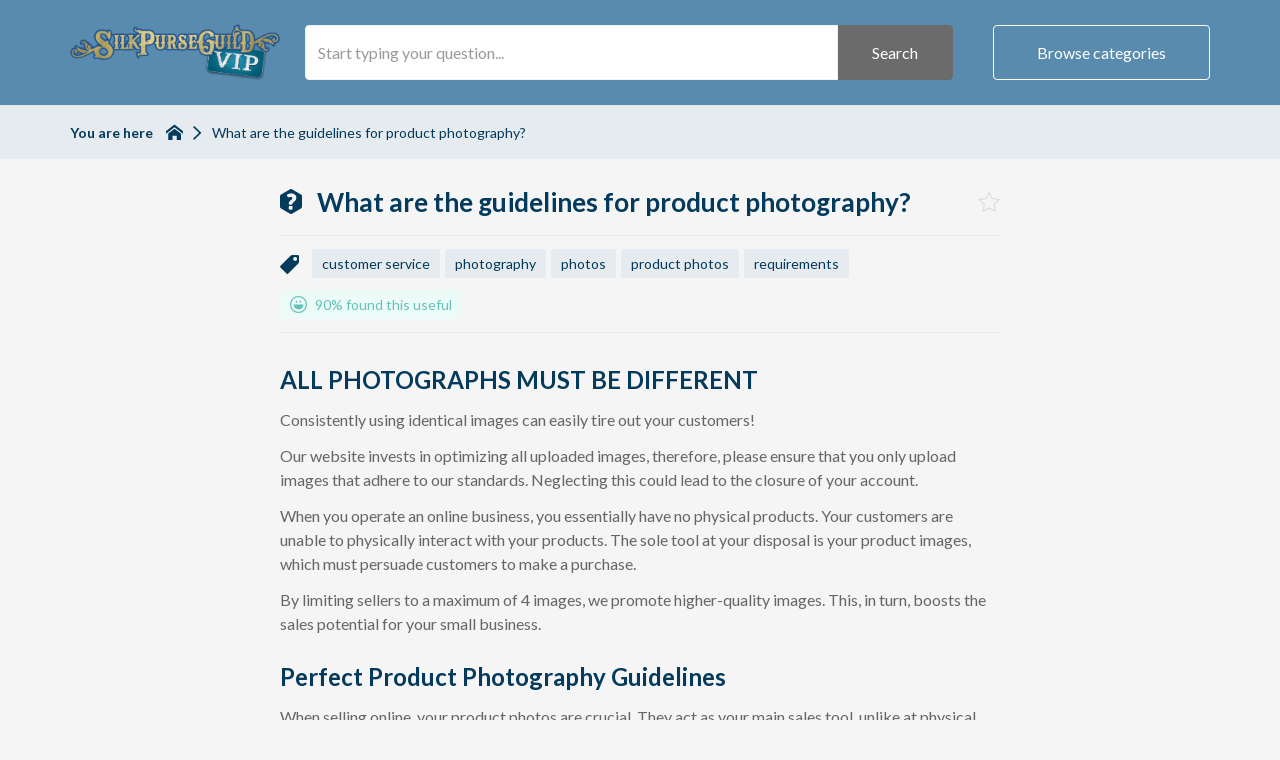

--- FILE ---
content_type: text/html; charset=utf-8
request_url: https://gilded-printer.malcolm.app/faqs/what-are-the-guidelines-for-product-photography
body_size: 6555
content:
<!DOCTYPE html>
<!--[if IE 6]>
<html lang="en-GB" class="ie6 lte-ie8">
<![endif]-->
<!--[if IE 7]>
<html lang="en-GB" class="ie7 lte-ie8">
<![endif]-->
<!--[if IE 8]>
<html lang="en-GB" class="ie8 lte-ie8">
<![endif]-->
<!--[if IE 9]>
<html lang="en-GB" class="ie9">
<![endif]-->
<!--[if !IE]>-->
<html lang="en-GB">
<!--<![endif]-->
  <head>
    
    
    <title>What are the guidelines for product photography? - Gilded Printer</title>

    <meta charset="utf-8">

    
    
          <meta name="twitter:title" content="">

      <meta property="og:title" content="">
    
    
          <meta name="twitter:card" content="summary_large_image">

      <meta name="twitter:image" content="https://gilded-printer.malcolm.app/images/img-malcolm-hub-og.png">
      <meta name="twitter:image:alt" content="Help &amp; Support - Self service software by Malcolm!">

      <meta property="og:image" content="https://gilded-printer.malcolm.app/images/img-malcolm-hub-og.png">
      <meta property="og:image:alt" content="Help &amp; Support - Self service software by Malcolm!">
      <meta property="og:image:height" content="550">
      <meta property="og:image:type" content="image/png">
      <meta property="og:image:width" content="1050">
    
    <meta property="og:type" content="website">

          <meta property="og:url" content="https://gilded-printer.malcolm.app/faqs/what-are-the-guidelines-for-product-photography">
    
    
    <meta http-equiv="X-UA-Compatible" content="IE=edge">
    <meta name="viewport" content="width=device-width, initial-scale=1">
    <meta name="csrf-token" content="mZr815tDzP0HsaY6LIghFniaeMcNBhzDsBwaOVJp">

    
          <meta name="apple-mobile-web-app-title" content="Gilded Printer">
      <meta name="application-name" content="Gilded Printer">
    
    
          <meta name="theme-color" content="#588bae">
    
          <link rel="canonical" href="https://gilded-printer.malcolm.app/faqs/what-are-the-guidelines-for-product-photography">
    
    
      <link href="https://gilded-printer.malcolm.app/theme-vendor-571ebd84bf943b8aa65ea8e439fcfed9.css?stylesheet=vendor" rel="stylesheet" type="text/css">
  <link href="https://gilded-printer.malcolm.app/theme-571ebd84bf943b8aa65ea8e439fcfed9.css?stylesheet=faqs" rel="stylesheet" type="text/css">
    
      </head>

  <body class=" theme-custom ">
    
    
    
          <div class="app" id="app">
          <div class="faq">
    <header class="header-results">
    <div class="container">
      <div class="logo   logo-center">
          <a href="/">
        <img src="https://malcolm-en-gb.s3.eu-west-1.amazonaws.com/instances/BV8AKIOTkv/resources/N2O9CRYlZl/SPG%20VIP.png" alt="Logo for Gilded Printer hosted hub">
      </a>
      </div>

              <div class="btn-mobile-search" id="mobile-search-trigger">
          <i class="icon-search"></i>
        </div>
      
              <div class="btn-mobile-categories " id="mobile-categories-trigger">
          <i class="icon-element-multi-choice"></i>
        </div>
      
      <div class="search-form  ">
    <div class="container">
      
      <form class="form-inline" action="https://gilded-printer.malcolm.app/faqs/search" method="GET">
                  <div class="form-group search-wrapper">
            <label for="search-input" class="sr-only">
              Search            </label>

            <input type="search" id="search-input" class="form-control" name="q" placeholder="Start typing your question..." autocomplete="off" value="">
          </div>

          <div class="search-suggestions" id="search-suggestions" data-url="https://gilded-printer.malcolm.app/faqs/suggestions"></div>
        
        <div class="buttons-wrapper">
                      <button type="submit" class="btn btn-theme search-button">
              Search            </button>
          
                      <span class="or"></span>
          
                      <button class="btn btn-outline on-primary category-toggle " type="button">
              Browse categories            </button>
                  </div>
      </form>
    </div>
  </div>

    </div>

    <div class="categories " id="categories">
    <div class="container">
      <div class="categories-content">
                              <a class="tag" href="https://gilded-printer.malcolm.app/faqs/categories/about-the-silk-purse-guild">
              About the Silk Purse Guild
            </a>
                      <a class="tag" href="https://gilded-printer.malcolm.app/faqs/categories/academy">
              Academy
            </a>
                      <a class="tag" href="https://gilded-printer.malcolm.app/faqs/categories/account-details">
              Account Details
            </a>
                      <a class="tag" href="https://gilded-printer.malcolm.app/faqs/categories/account-suspension">
              Account Suspension
            </a>
                      <a class="tag" href="https://gilded-printer.malcolm.app/faqs/categories/application-process">
              Application Process
            </a>
                      <a class="tag" href="https://gilded-printer.malcolm.app/faqs/categories/commissions-on-sales">
              Commissions on Sales
            </a>
                      <a class="tag" href="https://gilded-printer.malcolm.app/faqs/categories/discounts-offers">
              Discounts &amp; Offers
            </a>
                      <a class="tag" href="https://gilded-printer.malcolm.app/faqs/categories/help-support">
              Help &amp; Support
            </a>
                      <a class="tag" href="https://gilded-printer.malcolm.app/faqs/categories/hex">
              HEX
            </a>
                      <a class="tag" href="https://gilded-printer.malcolm.app/faqs/categories/how-tos">
              How to&#039;s
            </a>
                      <a class="tag" href="https://gilded-printer.malcolm.app/faqs/categories/legal-stuff">
              Legal stuff
            </a>
                      <a class="tag" href="https://gilded-printer.malcolm.app/faqs/categories/listing-fees">
              Listing Fees
            </a>
                      <a class="tag" href="https://gilded-printer.malcolm.app/faqs/categories/listing-guidelines">
              Listing Guidelines
            </a>
                      <a class="tag" href="https://gilded-printer.malcolm.app/faqs/categories/listing-products">
              Listing Products
            </a>
                      <a class="tag" href="https://gilded-printer.malcolm.app/faqs/categories/membership">
              Membership
            </a>
                      <a class="tag" href="https://gilded-printer.malcolm.app/faqs/categories/membership-benefits">
              Membership Benefits
            </a>
                      <a class="tag" href="https://gilded-printer.malcolm.app/faqs/categories/passwords">
              Passwords
            </a>
                      <a class="tag" href="https://gilded-printer.malcolm.app/faqs/categories/payments">
              Payments
            </a>
                      <a class="tag" href="https://gilded-printer.malcolm.app/faqs/categories/pending-admin-approval">
              Pending Admin Approval
            </a>
                      <a class="tag" href="https://gilded-printer.malcolm.app/faqs/categories/photography">
              Photography
            </a>
                      <a class="tag" href="https://gilded-printer.malcolm.app/faqs/categories/policies">
              Policies
            </a>
                      <a class="tag" href="https://gilded-printer.malcolm.app/faqs/categories/postage-packaging">
              Postage &amp; Packaging
            </a>
                      <a class="tag" href="https://gilded-printer.malcolm.app/faqs/categories/products">
              Products
            </a>
                      <a class="tag" href="https://gilded-printer.malcolm.app/faqs/categories/requirements">
              Requirements
            </a>
                      <a class="tag" href="https://gilded-printer.malcolm.app/faqs/categories/shipping-settings">
              Shipping Settings
            </a>
                      <a class="tag" href="https://gilded-printer.malcolm.app/faqs/categories/stripe-account">
              Stripe Account
            </a>
                      <a class="tag" href="https://gilded-printer.malcolm.app/faqs/categories/verified-guild-member">
              Verified Guild Member
            </a>
                        </div>
    </div>
  </div>
  </header>
    <div id="breadcrumbs-wrapper" class="nav-bar">
  <div class="container">
    <div class="breadcrumbs-content">
      <div class="nav-bar-title hidden-xs">
        You are here      </div>

      <div class="nav-bar-items-wrapper">
                  <a class="crumb home" href="https://gilded-printer.malcolm.app">
  <span class="sr-only">
    Return to homepage  </span>

  <svg xmlns="http://www.w3.org/2000/svg" viewBox="0 0 32 32">
    <title>Return to homepage</title>

    <path d="M32,18.45,16,6,0,18.45V13.39L16,1,32,13.39ZM28,18V30H20V22H12v8H4V18L16,9Z"></path>
  </svg>
</a>
        
          
  <span class="crumb">
    What are the guidelines for product photography?
  </span>
      </div>
    </div>
  </div>
</div>

    <div class="content">
        <div class="container">
    <header class="content-header">
  <div class="content-header-icon">
    <svg xmlns="http://www.w3.org/2000/svg" viewBox="0 0 35 40">
  <path d="M33.53,8.89,19.05.41a3,3,0,0,0-3,0L1.55,8.89A3.06,3.06,0,0,0,0,11.52v17A3,3,0,0,0,1.51,31.1L16,39.58A3.14,3.14,0,0,0,17.5,40,2.78,2.78,0,0,0,19,39.58L33.49,31.1A3.11,3.11,0,0,0,35,28.47V11.52A3,3,0,0,0,33.53,8.89ZM16,25a1.75,1.75,0,0,1-2-1.95V22.7c0-3.75,5.58-5.3,5.58-8.06a2.33,2.33,0,0,0-2.52-2.09,4.16,4.16,0,0,0-1.85.5c-1.1.53-2.2.53-2.88-.46l-.85-1.28c-.71-1-.75-1.91.32-2.58A10.7,10.7,0,0,1,17.73,7C21.7,7,26,9.37,26,13.93c0,5.38-5.36,6.61-6,9.37l-.1.43C19.61,24.68,19.11,25,18,25Zm-2,5.8V29.2A1.92,1.92,0,0,1,16.09,27h1.82A1.92,1.92,0,0,1,20,29.2v1.6A1.92,1.92,0,0,1,17.91,33H16.09A1.92,1.92,0,0,1,14,30.8Z"></path>
</svg>
    </div>

  <h1 class="content-header-title">
    What are the guidelines for product photography?
  </h1>

  <button type="button" class="content-header-icon-favourite" data-url="https://gilded-printer.malcolm.app/faqs/what-are-the-guidelines-for-product-photography/favourite">
    <span class="sr-only">
      Favourite    </span>

    <i class="icon-favourite"></i>
  </button>
</header>

  <aside class="content-meta">
          <i class="icon-ico-faq-tag"></i>

      <a href="https://gilded-printer.malcolm.app/faqs/tags/customer-service" class="tag">
    customer service
  </a>
  <a href="https://gilded-printer.malcolm.app/faqs/tags/photography" class="tag">
    photography
  </a>
  <a href="https://gilded-printer.malcolm.app/faqs/tags/photos" class="tag">
    photos
  </a>
  <a href="https://gilded-printer.malcolm.app/faqs/tags/product-photos" class="tag">
    product photos
  </a>
  <a href="https://gilded-printer.malcolm.app/faqs/tags/requirements" class="tag">
    requirements
  </a>
    
          <div class="rating percentages happy">
            <svg xmlns="http://www.w3.org/2000/svg" viewBox="0 0 32 32">
        <path d="M6.73 15.99v0c0 5.114 4.146 9.261 9.261 9.261s9.261-4.146 9.261-9.261h-18.521zM12.518 12.518c0.959 0 1.736-0.777 1.736-1.736s-0.777-1.736-1.736-1.736c-0.959 0-1.736 0.777-1.736 1.736s0.777 1.736 1.736 1.736zM19.463 12.518c0.959 0 1.736-0.777 1.736-1.736s-0.777-1.736-1.736-1.736c-0.959 0-1.736 0.777-1.736 1.736s0.777 1.736 1.736 1.736zM4.679 27.303c-2.89-2.894-4.677-6.89-4.677-11.303 0-8.835 7.162-15.997 15.997-15.997s15.997 7.162 15.997 15.997c0 4.417-1.79 8.417-4.685 11.311-2.898 2.889-6.896 4.676-11.312 4.676-4.42 0-8.422-1.79-11.32-4.684l0 0zM25.727 6.254c-2.491-2.488-5.931-4.026-9.73-4.026-7.605 0-13.77 6.165-13.77 13.77s6.165 13.77 13.77 13.77c3.802 0 7.245-1.541 9.737-4.033 2.487-2.494 4.024-5.936 4.024-9.737 0-3.804-1.54-7.249-4.031-9.744l0 0z"></path>
      </svg>

      90% found this useful      </div>
      </aside>

          <div class="answer">
        <div class="markdown">
          <h2>ALL PHOTOGRAPHS MUST BE DIFFERENT</h2>
<p>Consistently using identical images can easily tire out your customers!</p>
<p>Our website invests in optimizing all uploaded images, therefore, please ensure that you only upload images that adhere to our standards. Neglecting this could lead to the closure of your account.</p>
<p>When you operate an online business, you essentially have no physical products. Your customers are unable to physically interact with your products. The sole tool at your disposal is your product images, which must persuade customers to make a purchase.</p>
<p>By limiting sellers to a maximum of 4 images, we promote higher-quality images. This, in turn, boosts the sales potential for your small business.</p>
<h2>Perfect Product Photography Guidelines</h2>
<p>When selling online, your product photos are crucial. They act as your main sales tool, unlike at physical craft fairs. Quality images are essential for your online business success.</p>
<p>Gone are the days of casual product photos on kitchen tables. While the standards are higher now, you don't need to buy expensive equipment or spend hours on lighting setups.</p>
<p>You can create outstanding shots quickly using software products with just your phone. Check out the tutorial in the seller onboarding course for the best free app recommendation. See what you can achieve in minutes!</p>
<h2>LEFT Original - RIGHT edited in minutes!</h2>
<img src="https://malcolm-en-gb.s3.eu-west-1.amazonaws.com/instances/BV8AKIOTkv/resources/ZyyivUG2z7/together.jpg" alt="together.jpg">
<p>The original shots are on the left and yes, these are BOTH THE SAME PHOTOGRAPH!. You can achieve these results in minutes, just check out the tutorial in
the seller onboarding for all the info and instructions.</p>
<img src="https://malcolm-en-gb.s3.eu-west-1.amazonaws.com/instances/BV8AKIOTkv/resources/o3VU1UjgmP/necklace.jpg" alt="necklace.jpg">
<h2>Format Matters</h2>
<p>As a small business owner, you've likely heard of brand consistency. Remember, the Silk Purse Guild is a small handmade business, like yours. To maintain our brand voice, please ensure that your product photos only feature your products.</p>
<p>We do not accept collage images, computer-generated templates, watermarked images, or framed photos. Additionally, we do not allow video or MP4 files as we are not TikTok.</p>
<h2>NOT APPROVED on the left YES PLEASE on the right.</h2>
<img src="https://malcolm-en-gb.s3.eu-west-1.amazonaws.com/instances/BV8AKIOTkv/resources/3FFErqTNsE/no.jpg" alt="no.jpg">
<h2>Attention to Detail</h2>
<p>Obviously, images should be in focus.</p>
        </div>
      </div>
    
    <footer class="content-footer">
          Last updated on 8th February 2024      </footer>
  </div>

  <div class="container">
    <div class="content-actions with-feedback-form with-email-form">
      <div class="feedback">
    <form id="feedback-form" class="feedback-form percentages  " action="https://gilded-printer.malcolm.app/faqs/2W8VI2m1j2/feedback" data-comments="negative" data-email="disabled" data-workflow="disabled">
      <div class="alert alert-danger" role="alert" data-recaptcha="Captcha challenge failed. Please try again." data-unexpected-error="Unexpected error. Please try again later.">
        <!-- Fill using data attributes -->
      </div>

      <div class="alert alert-success" role="alert">
        Thank you for your feedback!      </div>

              <div class="feedback-percentages">
  <div class="label-group">
    <label class="control-label" for="rating">
      Did this help you?    </label>

    <div class="rating percentages happy">
            <svg xmlns="http://www.w3.org/2000/svg" viewBox="0 0 32 32">
        <path d="M6.73 15.99v0c0 5.114 4.146 9.261 9.261 9.261s9.261-4.146 9.261-9.261h-18.521zM12.518 12.518c0.959 0 1.736-0.777 1.736-1.736s-0.777-1.736-1.736-1.736c-0.959 0-1.736 0.777-1.736 1.736s0.777 1.736 1.736 1.736zM19.463 12.518c0.959 0 1.736-0.777 1.736-1.736s-0.777-1.736-1.736-1.736c-0.959 0-1.736 0.777-1.736 1.736s0.777 1.736 1.736 1.736zM4.679 27.303c-2.89-2.894-4.677-6.89-4.677-11.303 0-8.835 7.162-15.997 15.997-15.997s15.997 7.162 15.997 15.997c0 4.417-1.79 8.417-4.685 11.311-2.898 2.889-6.896 4.676-11.312 4.676-4.42 0-8.422-1.79-11.32-4.684l0 0zM25.727 6.254c-2.491-2.488-5.931-4.026-9.73-4.026-7.605 0-13.77 6.165-13.77 13.77s6.165 13.77 13.77 13.77c3.802 0 7.245-1.541 9.737-4.033 2.487-2.494 4.024-5.936 4.024-9.737 0-3.804-1.54-7.249-4.031-9.744l0 0z"></path>
      </svg>

      90% found this useful      </div>
  </div>

  <div class="rating-feedback-wrapper">
          <button type="button" data-value="10" class="rating-button rating-feedback positive">
        <i class="icon-tick"></i>

        <span>Yes</span>
      </button>

      <button type="button" data-value="2" class="rating-button rating-feedback negative">
        <i class="icon-close"></i>

        <span>No</span>
      </button>

      <input type="hidden" name="rating">
      </div>
</div>
      
      
      <input type="hidden" name="_token" value="mZr815tDzP0HsaY6LIghFniaeMcNBhzDsBwaOVJp" autocomplete="off">
      <input type="text" name="_honeypot" class="honeypot">
    </form>

          <form id="feedback-comments-form" class="feedback-comments-form" action="https://gilded-printer.malcolm.app/faqs/2W8VI2m1j2/feedback" data-email="disabled" data-workflow="disabled">
        <div class="alert alert-danger" role="alert">
          Unexpected error. Please try again later.        </div>

        <div class="alert alert-success" role="alert">
          Comments received!        </div>

        <div class="form-group">
                      <label class="control-label" for="feedback-comment">
              Do you have any further comments to add? They will be seen by our staff only            </label>
          
          <textarea name="comment" id="feedback-comment" placeholder="Comments" class="form-control input-lg" rows="6"></textarea>

          <p class="help-block">
            Please enter a valid comment.          </p>
        </div>

        <div class="buttons">
          <button type="submit" class="btn btn-rounded" data-next="Next" data-submit="Submit">
            <!-- Fill using data attributes -->
          </button>
        </div>
      </form>

      <form id="feedback-email-form" class="feedback-email-form" action="https://gilded-printer.malcolm.app/faqs/2W8VI2m1j2/feedback" data-workflow="disabled">
        <div class="alert alert-danger" role="alert">
          Unexpected error. Please try again later.        </div>

        <div class="alert alert-success" role="alert">
          Email received!        </div>

        <div class="form-group">
                      <label class="control-label" for="feedback-email">
              If you'd like a follow up let us know your email address            </label>
          
          <input type="email" name="email" id="feedback-email" placeholder="Email address" value="" class="form-control input-lg">

          <p class="help-block">
            Please enter a valid email address.          </p>
        </div>

        <div class="buttons">
          <button type="submit" class="btn btn-rounded">
            Submit          </button>
        </div>
      </form>
    
      </div>
      <div id="faq-email-form-wrapper">
    <form id="faq-email-form" class="faq-email-form   " method="POST" action="https://gilded-printer.malcolm.app/faqs/what-are-the-guidelines-for-product-photography/email">
      <div class="alert alert-danger" role="alert" data-recaptcha="Captcha challenge failed. Please try again." data-too-many-attempts="Too many attempts. Please try again later." data-unexpected-error="Unexpected error. Please try again later."></div>

      <div class="alert alert-success" role="alert">
        Link sent successfully to :email!      </div>

      <div class="form-group">
        <label class="control-label" for="faq-email">
          Email this answer        </label>

        <div class="input-btn-group">
                      <input type="email" name="email" id="faq-email" placeholder="Email address" class="form-control input-lg" required>
          
          <button type="submit" class="btn btn-rounded">
            Send          </button>
        </div>

        <p class="help-block">
          Please enter a valid email address.        </p>
      </div>

      
      
      <input type="hidden" name="_token" value="mZr815tDzP0HsaY6LIghFniaeMcNBhzDsBwaOVJp" autocomplete="off">
      <input type="text" name="_honeypot" class="honeypot">
    </form>
  </div>
    </div>
  </div>
    </div>

          <div class="related-outer">
        <div class="related-inner">
          <div class="container">
            <h4 class="related-heading">
    Related questions  </h4>

      <div class="related-faq">
      <a href="https://gilded-printer.malcolm.app/faqs/can-i-sell-abroad" class="related-item">
        <svg xmlns="http://www.w3.org/2000/svg" viewBox="0 0 35 40">
  <path d="M33.53,8.89,19.05.41a3,3,0,0,0-3,0L1.55,8.89A3.06,3.06,0,0,0,0,11.52v17A3,3,0,0,0,1.51,31.1L16,39.58A3.14,3.14,0,0,0,17.5,40,2.78,2.78,0,0,0,19,39.58L33.49,31.1A3.11,3.11,0,0,0,35,28.47V11.52A3,3,0,0,0,33.53,8.89ZM16,25a1.75,1.75,0,0,1-2-1.95V22.7c0-3.75,5.58-5.3,5.58-8.06a2.33,2.33,0,0,0-2.52-2.09,4.16,4.16,0,0,0-1.85.5c-1.1.53-2.2.53-2.88-.46l-.85-1.28c-.71-1-.75-1.91.32-2.58A10.7,10.7,0,0,1,17.73,7C21.7,7,26,9.37,26,13.93c0,5.38-5.36,6.61-6,9.37l-.1.43C19.61,24.68,19.11,25,18,25Zm-2,5.8V29.2A1.92,1.92,0,0,1,16.09,27h1.82A1.92,1.92,0,0,1,20,29.2v1.6A1.92,1.92,0,0,1,17.91,33H16.09A1.92,1.92,0,0,1,14,30.8Z"></path>
</svg>
  
        <span>Can I sell abroad</span>
      </a>
    </div>
      <div class="related-faq">
      <a href="https://gilded-printer.malcolm.app/faqs/what-is-the-application-process" class="related-item">
        <svg xmlns="http://www.w3.org/2000/svg" viewBox="0 0 35 40">
  <path d="M33.53,8.89,19.05.41a3,3,0,0,0-3,0L1.55,8.89A3.06,3.06,0,0,0,0,11.52v17A3,3,0,0,0,1.51,31.1L16,39.58A3.14,3.14,0,0,0,17.5,40,2.78,2.78,0,0,0,19,39.58L33.49,31.1A3.11,3.11,0,0,0,35,28.47V11.52A3,3,0,0,0,33.53,8.89ZM16,25a1.75,1.75,0,0,1-2-1.95V22.7c0-3.75,5.58-5.3,5.58-8.06a2.33,2.33,0,0,0-2.52-2.09,4.16,4.16,0,0,0-1.85.5c-1.1.53-2.2.53-2.88-.46l-.85-1.28c-.71-1-.75-1.91.32-2.58A10.7,10.7,0,0,1,17.73,7C21.7,7,26,9.37,26,13.93c0,5.38-5.36,6.61-6,9.37l-.1.43C19.61,24.68,19.11,25,18,25Zm-2,5.8V29.2A1.92,1.92,0,0,1,16.09,27h1.82A1.92,1.92,0,0,1,20,29.2v1.6A1.92,1.92,0,0,1,17.91,33H16.09A1.92,1.92,0,0,1,14,30.8Z"></path>
</svg>
  
        <span>What is the application process?</span>
      </a>
    </div>
      <div class="related-faq">
      <a href="https://gilded-printer.malcolm.app/faqs/what-is-hex" class="related-item">
        <svg xmlns="http://www.w3.org/2000/svg" viewBox="0 0 35 40">
  <path d="M33.53,8.89,19.05.41a3,3,0,0,0-3,0L1.55,8.89A3.06,3.06,0,0,0,0,11.52v17A3,3,0,0,0,1.51,31.1L16,39.58A3.14,3.14,0,0,0,17.5,40,2.78,2.78,0,0,0,19,39.58L33.49,31.1A3.11,3.11,0,0,0,35,28.47V11.52A3,3,0,0,0,33.53,8.89ZM16,25a1.75,1.75,0,0,1-2-1.95V22.7c0-3.75,5.58-5.3,5.58-8.06a2.33,2.33,0,0,0-2.52-2.09,4.16,4.16,0,0,0-1.85.5c-1.1.53-2.2.53-2.88-.46l-.85-1.28c-.71-1-.75-1.91.32-2.58A10.7,10.7,0,0,1,17.73,7C21.7,7,26,9.37,26,13.93c0,5.38-5.36,6.61-6,9.37l-.1.43C19.61,24.68,19.11,25,18,25Zm-2,5.8V29.2A1.92,1.92,0,0,1,16.09,27h1.82A1.92,1.92,0,0,1,20,29.2v1.6A1.92,1.92,0,0,1,17.91,33H16.09A1.92,1.92,0,0,1,14,30.8Z"></path>
</svg>
  
        <span>What is HEX?</span>
      </a>
    </div>
      <div class="related-faq">
      <a href="https://gilded-printer.malcolm.app/faqs/how-do-i-set-up-shipping-in-my-shop" class="related-item">
        <svg xmlns="http://www.w3.org/2000/svg" viewBox="0 0 35 40">
  <path d="M33.53,8.89,19.05.41a3,3,0,0,0-3,0L1.55,8.89A3.06,3.06,0,0,0,0,11.52v17A3,3,0,0,0,1.51,31.1L16,39.58A3.14,3.14,0,0,0,17.5,40,2.78,2.78,0,0,0,19,39.58L33.49,31.1A3.11,3.11,0,0,0,35,28.47V11.52A3,3,0,0,0,33.53,8.89ZM16,25a1.75,1.75,0,0,1-2-1.95V22.7c0-3.75,5.58-5.3,5.58-8.06a2.33,2.33,0,0,0-2.52-2.09,4.16,4.16,0,0,0-1.85.5c-1.1.53-2.2.53-2.88-.46l-.85-1.28c-.71-1-.75-1.91.32-2.58A10.7,10.7,0,0,1,17.73,7C21.7,7,26,9.37,26,13.93c0,5.38-5.36,6.61-6,9.37l-.1.43C19.61,24.68,19.11,25,18,25Zm-2,5.8V29.2A1.92,1.92,0,0,1,16.09,27h1.82A1.92,1.92,0,0,1,20,29.2v1.6A1.92,1.92,0,0,1,17.91,33H16.09A1.92,1.92,0,0,1,14,30.8Z"></path>
</svg>
  
        <span>How do I set up Shipping in my shop?</span>
      </a>
    </div>
            </div>
        </div>
      </div>
    
        <footer class="footer with-badge">
          <div class="container">
  <div class="footer-badge">
    <a class="footer-badge-button" href="https://malcolm.app/?utm_source=badge" target="_blank">
      <svg xmlns="http://www.w3.org/2000/svg" viewBox="0 0 105.5 79" class="footer-badge-button-logo">
        <title>Malcolm!</title>

        <path d="M29,73.78c-7.5-2.9-8.4-13.2-8-15.8a28.12,28.12,0,0,0,37.4-1.3c.5-.6,1.1-1.1,1.6-1.7h0a20.24,20.24,0,0,1,.7,5.5c.1,5.4-4,11.9-8,13.3Zm51.8.1c-.3-7.6-2-13.3-4.8-20.3-2.4-5.9-4.7-11.6-5.6-17.9a40.08,40.08,0,0,1,.8-15.8,28.32,28.32,0,0,1,9.5-15.5C85.4.68,91.8-1.32,97.5,1c5.5,2.2,9.5,8.5,7.3,14.4-2.1,5.6-9.2,9.2-14.8,6.3-1.8-.9-4.5-3.7-1.7-5.3,1.3-.7,2.2,0,3.1.8a4.71,4.71,0,0,0,3.2,1,7.23,7.23,0,0,0,6.1-4.5c.9-2.4-.2-5-2-6.7-3.6-3.5-8.8-3-12.8-.7a21.38,21.38,0,0,0-8.7,10.1c-3.8,8.7-3.1,18.3-.2,27.1,1.9,5.6,4.5,10.9,6.1,16.7a62.15,62.15,0,0,1,2.1,13.6Zm-67.1-30a8.15,8.15,0,0,1,8.6-6.6,13.79,13.79,0,0,1,2-10.3c2.3-3.4,6.4-5.2,10.1-6.5a7.45,7.45,0,0,0-1.5-3.8c-.2-.2-1.2-1.2-.9-1.4.6-.4,2.6,1.5,3,1.8a14.75,14.75,0,0,1,2.6,3,13.74,13.74,0,0,0-1.5-5.6c-.1-.2-1.4-2.1-1.2-2.3.5-.4,2.7,2.1,2.9,2.3a18.09,18.09,0,0,1,3.3,5,3.11,3.11,0,0,0,.8-3.4c-.1-.2-1.3-1.8-1.3-1.8.3-.3,1.8,1,2,1.2a3.31,3.31,0,0,1,.9,3.5,14.08,14.08,0,0,1,7.8,4.5c2.8,3.3,3.6,7.4,4.2,11.6,2.2-1.2,4.6-1.6,6.8.1a7.48,7.48,0,0,1,2.8,6.3,7.38,7.38,0,0,1-3.9,6,12.39,12.39,0,0,1-6.3.8,13.07,13.07,0,0,1,4.4,5.2,1.14,1.14,0,0,0-.8.3,26.36,26.36,0,0,1-37.1,2.1,16.16,16.16,0,0,1,1.9-3.7C18.2,52.58,12.5,49.58,13.7,43.88Zm29.5-3.4.2.3-.2-.3c1.8,2.3,5.4-.5,3.6-2.8S41.4,38.18,43.2,40.48Zm-8.8-1.4c-1.8-2.4-5.4.5-3.6,2.8A2.28,2.28,0,0,0,34.4,39.08Zm40.3,39.8a5.25,5.25,0,0,1-5.2-5.3h0a5.25,5.25,0,1,1,5.2,5.3Zm-69.5,0A5.25,5.25,0,0,1,0,73.58H0a5.25,5.25,0,1,1,5.2,5.3Z" style="fill:#fff"></path>
      </svg>

      <div class="footer-badge-button-text">
        Self service software by Malcolm!      </div>
    </a>
  </div>

  <p class="footer-bottom-text">
    © Copyright The Silk Purse Guild :2020.  </p>

  </div>
      </footer>
  </div>
      </div>
    
    
    
    <script src="https://cdnjs.cloudflare.com/ajax/libs/gsap/2.0.2/TweenMax.min.js"></script>
    <script src="https://cdnjs.cloudflare.com/ajax/libs/ScrollMagic/2.0.6/ScrollMagic.min.js"></script>
    <script src="https://cdnjs.cloudflare.com/ajax/libs/ScrollMagic/2.0.6/plugins/animation.gsap.js"></script>
    <script src="https://cdnjs.cloudflare.com/ajax/libs/jquery/3.7.1/jquery.min.js"></script>
    <script type="text/javascript" src="/js/app.js?id=8e05bc53d0490b89a7b8"></script>

      <script src="/js/utils.js?id=87ee9d6f3c1fa5b23e44"></script>
  <script src="/js/hammer.js?id=cafcc12a104f22456531"></script>
  <script src="/js/categories.js?id=e5b9e4545529322d65f2"></script>
  <script src="/js/faq.js?id=ca72beb387883d56ab82"></script>
  <script src="/js/gallery.js?id=0e0995f0a1e319f041bd"></script>
  <script src="/js/mobile.js?id=0e5bf4359b190b495b93"></script>
  <script src="/js/search.js?id=2a495377ce288814c9ef"></script>

      <script src="/js/feedback.js?id=e1ff11045aba19cd8a83"></script>
  
      
  
        <script>
      window.insertSchemas({ faq: "2W8VI2m1j2" });
    </script>
  
    <script>
      // Use to determine if the session/page has expired.
      const expiry = new Date(Date.parse('2026-01-25T05:49:00Z'));

      /**
       * Check the exiry and if past reload the page.
       */
      window.checkTimeout = function() {
        if (new Date() >= expiry) {
          window.location.reload();
        }
      }

      checkTimeout();

      // Add listener for tab visibility changes.
      document.addEventListener('visibilitychange', function() {
        if (!document.hidden) {
          checkTimeout();
        }
      });
    </script>

          
            <script defer src="https://static.cloudflareinsights.com/beacon.min.js/vcd15cbe7772f49c399c6a5babf22c1241717689176015" integrity="sha512-ZpsOmlRQV6y907TI0dKBHq9Md29nnaEIPlkf84rnaERnq6zvWvPUqr2ft8M1aS28oN72PdrCzSjY4U6VaAw1EQ==" data-cf-beacon='{"version":"2024.11.0","token":"96cac3f40413419ba8948fb59de990ce","server_timing":{"name":{"cfCacheStatus":true,"cfEdge":true,"cfExtPri":true,"cfL4":true,"cfOrigin":true,"cfSpeedBrain":true},"location_startswith":null}}' crossorigin="anonymous"></script>
</body>
</html>


--- FILE ---
content_type: text/css; charset=utf-8
request_url: https://gilded-printer.malcolm.app/theme-571ebd84bf943b8aa65ea8e439fcfed9.css?stylesheet=faqs
body_size: 20522
content:
@charset "UTF-8";
/*!
 * Malcolm! Faqs
 * Copyright Acknowledgement Ltd
 */
@import url("https://fonts.googleapis.com/css?family=Arimo:300,400,500,600,700|Geologica:300,400,500,600,700|Lato:300,400,500,600,700|Lora:300,400,500,600,700|Montserrat:300,400,500,600,700|Merriweather:300,400,500,600,700|Merriweather+Sans:300,400,500,600,700|Muli:300,400,500,600,700|Noto+Sans:300,400,500,600,700|Noto+Serif:300,400,500,600,700|Nunito:300,400,500,600,700|Nunito+Sans:300,400,500,600,700|Open+Sans:300,400,500,600,700|Oswald:300,400,500,600,700|Playfair+Display:300,400,500,600,700|Poppins:300,400,500,600,700|PT+Sans:300,400,500,600,700|PT+Serif:300,400,500,600,700|Raleway:300,400,500,600,700|Roboto:300,400,500,600,700|Roboto+Mono:300,400,500,600,700|Roboto+Slab:300,400,500,600,700|Source+Sans+Pro:300,400,500,600,700|Source+Serif+Pro:300,400,500,600,700|Ubuntu:300,400,500,600,700|Ubuntu+Mono:300,400,500,600,700");
@font-face {
  font-family: "malcolm";
  src: url("/fonts/malcolm/malcolm.eot?yt5wnq");
  src: url("/fonts/malcolm/malcolm.eot?yt5wnq#iefix") format("embedded-opentype"), url("/fonts/malcolm/malcolm.ttf?yt5wnq") format("truetype"), url("/fonts/malcolm/malcolm.woff?yt5wnq") format("woff"), url("/fonts/malcolm/malcolm.svg?yt5wnq#malcolm") format("svg");
  font-weight: 300;
  font-style: normal;
}
.icon, [class^="icon-"], [class*=" icon-"] {
  /* use !important to prevent issues with browser extensions that change fonts */
  font-family: "malcolm" !important;
  speak: none;
  font-style: normal;
  font-weight: 300;
  font-variant: normal;
  text-transform: none;
  line-height: 1;
  /* Better Font Rendering =========== */
  -webkit-font-smoothing: antialiased;
  -moz-osx-font-smoothing: grayscale;
}
.icon-favourite-highlighted:before {
  content: "";
}
.icon-circle-add:before {
  content: "";
}
.icon-add:before {
  content: "";
}
.icon-circle-add-tag:before {
  content: "";
}
.icon-add-tag:before {
  content: "";
}
.icon-circle-chevron:before {
  content: "";
}
.icon-chevron:before {
  content: "";
}
.icon-circle-close:before {
  content: "";
}
.icon-close:before {
  content: "";
}
.icon-circle-customise:before {
  content: "";
}
.icon-customise:before {
  content: "";
}
.icon-circle-date:before {
  content: "";
}
.icon-date:before {
  content: "";
}
.icon-circle-delete:before {
  content: "";
}
.icon-delete:before {
  content: "";
}
.icon-circle-edit:before {
  content: "";
}
.icon-edit:before {
  content: "";
}
.icon-circle-error:before {
  content: "";
}
.icon-error:before {
  content: "";
}
.icon-circle-filter:before {
  content: "";
}
.icon-filter:before {
  content: "";
}
.icon-circle-instance:before {
  content: "";
}
.icon-instance:before {
  content: "";
}
.icon-circle-owner:before {
  content: "";
}
.icon-owner:before {
  content: "";
}
.icon-circle-move-arrow:before {
  content: "";
}
.icon-move-arrow:before {
  content: "";
}
.icon-circle-pause:before {
  content: "";
}
.icon-pause:before {
  content: "";
}
.icon-circle-preview:before {
  content: "";
}
.icon-preview:before {
  content: "";
}
.icon-circle-search:before {
  content: "";
}
.icon-search:before {
  content: "";
}
.icon-circle-tick:before {
  content: "";
}
.icon-tick:before {
  content: "";
}
.icon-happy:before {
  content: "";
}
.icon-sad:before {
  content: "";
}
.icon-time:before {
  content: "";
}
.icon-version:before {
  content: "";
}
.icon-label:before {
  content: "";
}
.icon-favourite:before {
  content: "";
}
.icon-email:before {
  content: "";
}
.icon-index:before {
  content: "";
}
.icon-name:before {
  content: "";
}
.icon-credit-card:before {
  content: "";
}
.icon-iframe:before {
  content: "";
}
.icon-domain:before {
  content: "";
}
.icon-address:before {
  content: "";
}
.icon-paid:before {
  content: "";
}
.icon-play:before {
  content: "";
}
.icon-folder-upload:before {
  content: "";
}
.icon-pdf:before {
  content: "";
}
.icon--folder:before {
  content: "";
}
.icon-faq:before {
  content: "";
}
.icon-dashboard:before {
  content: "";
}
.icon-media:before {
  content: "";
}
.icon-settings:before {
  content: "";
}
.icon-team:before {
  content: "";
}
.icon-workflow:before {
  content: "";
}
.icon-billing:before {
  content: "";
}
.icon-activity:before {
  content: "";
}
.icon-api:before {
  content: "";
}
.icon-tall-chevron:before {
  content: "";
}
.icon-plans:before {
  content: "";
}
.icon-url:before {
  content: "";
}
.icon-voucher:before {
  content: "";
}
.icon-list-number:before {
  content: "";
}
.icon-list-bullet:before {
  content: "";
}
.icon-place-media:before {
  content: "";
}
.icon-bold:before {
  content: "";
}
.icon-underline:before {
  content: "";
}
.icon-italic:before {
  content: "";
}
.icon-check-box:before {
  content: "";
}
.icon-check-box-mixed:before {
  content: "";
}
.icon-check-box-ticked .path1:before {
  content: "";
  color: #333;
}
.icon-check-box-ticked .path2:before {
  content: "";
  margin-left: -1em;
  color: #5bc4ba;
}
.icon-circle-duplicate:before {
  content: "";
}
.icon-duplicate:before {
  content: "";
}
.icon-solid-pencil:before {
  content: "";
}
.icon-inverted-tick:before {
  content: "";
}
.icon-new-workflow-large:before {
  content: "";
}
.icon-workflow-large:before {
  content: "";
}
.icon-duplicate-large:before {
  content: "";
}
.icon-element-title:before {
  content: "";
}
.icon-element-name:before {
  content: "";
}
.icon-element-email:before {
  content: "";
}
.icon-element-language:before {
  content: "";
}
.icon-element-dob:before {
  content: "";
}
.icon-element-occupation:before {
  content: "";
}
.icon-element-url:before {
  content: "";
}
.icon-element-twitter:before {
  content: "";
}
.icon-element-address:before {
  content: "";
}
.icon-element-county:before {
  content: "";
}
.icon-element-postcode:before {
  content: "";
}
.icon-element-state:before {
  content: "";
}
.icon-element-country:before {
  content: "";
}
.icon-element-zip:before {
  content: "";
}
.icon-element-mobile:before {
  content: "";
}
.icon-element-tel-number:before {
  content: "";
}
.icon-element-landline:before {
  content: "";
}
.icon-element-number:before {
  content: "";
}
.icon-element-yes-no:before {
  content: "";
}
.icon-element-currency:before {
  content: "";
}
.icon-element-confirmation:before {
  content: "";
}
.icon-element-captcha:before {
  content: "";
}
.icon-element-upload:before {
  content: "";
}
.icon-element-opt-in:before {
  content: "";
}
.icon-element-decimal:before {
  content: "";
}
.icon-element-single-line-text:before {
  content: "";
}
.icon-element-multi-line-text:before {
  content: "";
}
.icon-element-date:before {
  content: "";
}
.icon-element-time:before {
  content: "";
}
.icon-element-date-time:before {
  content: "";
}
.icon-element-multi-choice:before {
  content: "";
}
.icon-element-single-choice:before {
  content: "";
}
.icon-element-password:before {
  content: "";
}
.icon-ico-tools:before {
  content: "";
}
.icon-ico-chevron-down:before {
  content: "";
}
.icon-ico-chevron-left:before {
  content: "";
}
.icon-ico-chevron-right:before {
  content: "";
}
.icon-ico-breadcrumb-home:before {
  content: "";
}
.icon-ico-q:before {
  content: "";
}
.icon-ico-faq-tag:before {
  content: "";
}
.icon-ico-loading:before {
  content: "";
}
.icon-ico-not-active:before {
  content: "";
}
.icon-help-support:before {
  content: "";
}
.icon-no-results:before {
  content: "";
}
.icon-not-many:before {
  content: "";
}
.icon-faq-category-folder:before {
  content: "";
}
.icon-contract:before {
  content: "";
}
.icon-export:before {
  content: "";
}
.icon-info:before {
  content: "";
}
.icon-free:before {
  content: "";
}
.icon-login:before {
  content: "";
}
.icon-pricing:before {
  content: "";
}
.icon-uk-support:before {
  content: "";
}
.icon-support:before {
  content: "";
}
.icon-info2:before {
  content: "";
}
.icon-categories:before {
  content: "";
}
.icon-facebook:before {
  content: "";
}
.icon-help-ring .path1:before {
  content: "";
  color: #8d56bd;
}
.icon-help-ring .path2:before {
  content: "";
  margin-left: -1em;
  color: #63c3b9;
}
.icon-help-ring .path3:before {
  content: "";
  margin-left: -1em;
  color: #f5a623;
}
.icon-help-ring .path4:before {
  content: "";
  margin-left: -1em;
  color: #ee4871;
}
.icon-help-text-doc:before {
  content: "";
}
.icon-help-video:before {
  content: "";
}
.icon-template:before {
  content: "";
}
.icon-idea:before {
  content: "";
}
.icon-new-doc:before {
  content: "";
}
.icon-stat-comment:before {
  content: "";
}
.icon-stat-rated:before {
  content: "";
}
.icon-stat-search:before {
  content: "";
}
.icon-state-viewed:before {
  content: "";
}
html, body {
  font-weight: 400;
  scroll-behavior: smooth;
  height: 100%;
  margin: 0;
}
body {
  background-color: #f5f5f5;
  text-rendering: optimizeLegibility;
  -webkit-font-smoothing: antialiased;
  -moz-osx-font-smoothing: grayscale;
  -moz-font-feature-settings: "liga" on;
}
label {
  font-weight: 500;
}
a {
  font-weight: 600;
  text-decoration: none;
}
a, a:hover {
  color: #043a5c;
}
a:hover {
  text-decoration: underline;
}
a span {
  cursor: pointer;
}
a:not([href]) {
  color: inherit !important;
  font-weight: inherit !important;
}
a:not([href]):hover {
  text-decoration: none !important;
}
h1 {
  font-size: 26px;
}
h2 {
  font-size: 24px;
}
h3 {
  font-size: 22px;
}
h4 {
  font-size: 20px;
}
h5 {
  font-size: 18px;
}
h6 {
  font-size: 16px;
}
button, input, textarea {
  border: none;
  -webkit-box-shadow: none;
  box-shadow: none;
  outline: none;
}
button:focus, input:focus, textarea:focus {
  -webkit-box-shadow: none;
  box-shadow: none;
  outline: none;
}
button {
  background-color: transparent;
  margin: 0;
  padding: 0;
}
button[disabled]:hover {
  cursor: default;
}
button:not([disabled]):hover {
  cursor: pointer;
}
input, textarea {
  font-family: "Lato", sans-serif;
  font-weight: 500;
  font-size: 16px;
}
summary {
  display: list-item;
}
summary:hover {
  cursor: pointer;
}
.app {
  height: 100%;
}
.content {
  width: 100%;
}
.center {
  display: -webkit-box;
  display: -moz-box;
  display: -ms-flexbox;
  display: -webkit-flex;
  display: flex;
  align-items: center;
  justify-content: center;
}
.align-center {
  text-align: center;
}
.bold {
  font-weight: 600;
}
.no-gutter > [class*="col-"] {
  padding-right: 0;
  padding-left: 0;
}
@media (min-width: 992px) {
  .same-height {
    display: -webkit-box;
    display: -moz-box;
    display: -ms-flexbox;
    display: -webkit-flex;
    display: flex;
    align-items: stretch;
    justify-content: flex-start;
  }
  .same-height.row {
    margin-left: -16px;
    margin-right: -16px;
  }
  .same-height > div {
    display: -webkit-box;
    display: -moz-box;
    display: -ms-flexbox;
    display: -webkit-flex;
    display: flex;
    align-items: stretch;
    justify-content: flex-start;
  }
}
.container {
  width: 100% !important;
}
@media (min-width: 768px) {
  .container {
    max-width: 720px !important;
  }
}
@media (min-width: 992px) {
  .container {
    max-width: 970px !important;
  }
}
@media (min-width: 1200px) {
  .container {
    max-width: 1170px !important;
  }
}
@media (min-width: 1700px) {
  .container {
    max-width: 1280px !important;
  }
}
@media (max-width: 479px) {
  .hidden-xxs {
    display: none;
  }
}
@media (max-width: 374px) {
  .hidden-xxxs {
    display: none;
  }
}
.parallax-container {
  overflow: hidden;
  position: absolute;
  top: 0;
  height: 100%;
  width: 100%;
}
.parallax-container.parallax-active .parallax-background {
  opacity: 1;
}
.parallax-background {
  background-repeat: no-repeat;
  background-position: center;
  background-size: cover;
  position: absolute;
  z-index: 1;
  top: -25%;
  height: 125%;
  width: 100%;
  opacity: 0;
  -webkit-transition: opacity 0.2s ease-in-out;
  -o-transition: opacity 0.2s ease-in-out;
  transition: opacity 0.2s ease-in-out;
}
@media (min-width: 992px) {
  .parallax-background {
    height: 130%;
    top: -30%;
  }
}
.parallax-content {
  position: relative;
  z-index: 2;
}
.shake {
  animation-name: shake;
  animation-duration: 0.65s;
  animation-direction: reverse;
  animation-fill-mode: both;
  animation-timing-function: cubic-bezier(0.36, 0.07, 0.19, 0.97);
  backface-visibility: hidden;
  perspective: 1000px;
  transform: translate3d(0, 0, 0);
}
@keyframes shake {
  10%, 90% {
    transform: translate3d(-1px, 0, 0);
  }
  20%, 80% {
    transform: translate3d(2px, 0, 0);
  }
  30%, 50%, 70% {
    transform: translate3d(-3px, 0, 0);
  }
  40%, 60% {
    transform: translate3d(3px, 0, 0);
  }
}
.grecaptcha-badge {
  visibility: collapse !important;
}
.g-recaptcha.align-right {
  display: -webkit-box;
  display: -moz-box;
  display: -ms-flexbox;
  display: -webkit-flex;
  display: flex;
  align-items: center;
  justify-content: flex-end;
}
.g-recaptcha.align-right > div {
  margin-right: -2px;
}
.honeypot {
  display: none !important;
}
.logo {
  padding-bottom: 10px;
  padding-top: 10px;
  margin: 0 auto;
  width: 150px;
  height: 75px;
}
@media (min-width: 768px) {
  .logo {
    margin: 10px auto;
    width: 210px;
    height: 105px;
  }
}
@media (min-width: 992px) {
  .logo {
    margin: 20px auto;
    width: 240px;
    height: 125px;
  }
}
@media (min-width: 1200px) {
  .logo {
    width: 240px;
    height: 125px;
  }
}
.logo a {
  border: none;
  display: block;
  position: relative;
  width: 100%;
  height: 100%;
}
.logo a img {
  width: auto;
  height: auto;
  max-height: 100%;
  max-width: 100%;
  position: absolute;
  top: 50%;
}
.logo.malcolm {
  margin-top: 0 !important;
}
.logo.malcolm a img {
  max-height: none;
}
.logo.malcolm.simple {
  margin-bottom: 0 !important;
}
.logo.logo-left {
  float: left;
}
.logo.logo-left a img {
  left: 0;
  -webkit-transform: translate(0, -50%);
  -moz-transform: translate(0, -50%);
  -o-transform: translate(0, -50%);
  transform: translate(0, -50%);
}
.logo.logo-center a img {
  left: 50%;
  -webkit-transform: translate(-50%, -50%);
  -moz-transform: translate(-50%, -50%);
  -o-transform: translate(-50%, -50%);
  transform: translate(-50%, -50%);
}
.logo.logo-right {
  float: right;
}
.logo.logo-right a img {
  right: 0;
  -webkit-transform: translate(0, -50%);
  -moz-transform: translate(0, -50%);
  -o-transform: translate(0, -50%);
  transform: translate(0, -50%);
}
.theme-background-color-body {
  background-color: #f5f5f5;
}
.theme-background-color-primary, .theme-primary {
  background-color: #588bae;
}
.theme-background-color-secondary, .theme-secondary {
  background-color: #6b6b6b;
}
.theme-background-color-tertiary, .theme-tertiary {
  background-color: #4e5159;
}
.theme-border-color-primary, .theme-primary {
  border-color: #588bae;
}
.theme-border-color-secondary, .theme-secondary {
  border-color: #6b6b6b;
}
.theme-border-color-tertiary, .theme-tertiary {
  border-color: #4e5159;
}
.theme-font-family, .theme-primary, .theme-secondary, .theme-tertiary {
  font-family: "Lato", sans-serif;
}
.theme-heading-color-body {
  color: #043a5c;
}
.theme-heading-color-primary, .theme-primary {
  color: #ffffff;
}
.theme-heading-color-secondary, .theme-secondary {
  color: #ffffff;
}
.theme-heading-color-tertiary, .theme-tertiary {
  color: #ffffff;
}
.theme-text-color-body {
  color: #666666;
}
.theme-text-color-primary, .theme-primary {
  color: #333333;
}
.theme-text-color-secondary, .theme-secondary {
  color: #ffffff;
}
.theme-text-color-tertiary, .theme-tertiary {
  color: #ffffff;
}
.alert {
  font-size: 18px;
  font-weight: 500;
  margin-top: 12.5px;
  margin-bottom: 12.5px;
}
.alert-danger {
  background-color: #fcf0f0;
  border-color: #f4c6c6;
}
.alert-danger, .alert-danger a {
  color: #d0021b;
}
.alert-success {
  background-color: #ecfaf8;
  border-color: #c4efe9;
}
.alert-success, .alert-success a {
  color: #63c3b9;
}
#breadcrumbs-wrapper {
  background: #e5ebee;
}
.breadcrumbs-content {
  display: -webkit-box;
  display: -moz-box;
  display: -ms-flexbox;
  display: -webkit-flex;
  display: flex;
  align-items: center;
}
.breadcrumbs-content .nav-bar-title {
  flex-shrink: 0;
}
.breadcrumbs-content .nav-bar-items-wrapper {
  display: -webkit-box;
  display: -moz-box;
  display: -ms-flexbox;
  display: -webkit-flex;
  display: flex;
  flex-grow: 1;
}
.crumb {
  display: inline-block;
  font-size: 14px;
  font-weight: 500;
  line-height: 29px;
  margin-top: 12.5px;
}
.crumb, .crumb:hover {
  color: #043a5c;
}
.crumb:not(:last-child) {
  position: relative;
  margin-right: 29px;
}
.crumb:not(:last-child):after {
  content: "";
  height: 29px;
  width: 29px;
  position: absolute;
  top: 1px;
  right: -29px;
  text-align: center;
  font-family: malcolm;
  font-size: 14px;
  color: #043a5c;
}
.crumb.home svg {
  height: 17px;
  position: relative;
  top: 3px;
}
.crumb.home svg path {
  fill: #043a5c;
}
span.crumb {
  flex-grow: 1;
  text-overflow: ellipsis;
  white-space: nowrap;
  overflow-x: hidden;
}
.btn {
  -o-border-radius: 4px;
  -moz-border-radius: 4px;
  -webkit-border-radius: 4px;
  border-radius: 4px;
  font-weight: 600;
  padding: 8px 12px;
  -webkit-transition: background-color 0.2s ease-in-out, border-color 0.2s ease-in-out, box-shadow 0.2s ease-in-out, color 0.2s ease-in-out, opacity 0.2s ease-in-out;
  -o-transition: background-color 0.2s ease-in-out, border-color 0.2s ease-in-out, box-shadow 0.2s ease-in-out, color 0.2s ease-in-out, opacity 0.2s ease-in-out;
  transition: background-color 0.2s ease-in-out, border-color 0.2s ease-in-out, box-shadow 0.2s ease-in-out, color 0.2s ease-in-out, opacity 0.2s ease-in-out;
}
.btn[disabled] {
  opacity: 0.7;
}
.btn.btn-theme {
  background-color: #6b6b6b;
  border-color: #6b6b6b;
  color: #ffffff;
}
.btn.btn-theme:focus:not([disabled]), .btn.btn-theme:hover:not([disabled]) {
  background-color: #5e5e5e;
  border-color: #5e5e5e;
  color: #ffffff;
}
.btn.btn-rounded {
  -o-border-radius: 25px;
  -moz-border-radius: 25px;
  -webkit-border-radius: 25px;
  border-radius: 25px;
  background-color: #6b6b6b;
  border-color: #6b6b6b;
  color: #ffffff;
  padding-left: 25px;
  padding-right: 25px;
  max-height: 50px;
}
.btn.btn-rounded:focus:not([disabled]), .btn.btn-rounded:hover:not([disabled]) {
  background-color: #5e5e5e;
  border-color: #5e5e5e;
  color: #ffffff;
}
.btn.btn-rounded[type="submit"], .btn.btn-rounded[role="button"] {
  border-color: white;
  -webkit-box-shadow: 0 0 10px rgba(0, 0, 0, 0.2);
  box-shadow: 0 0 10px rgba(0, 0, 0, 0.2);
}
.btn.btn-rounded[type="submit"]:focus:not([disabled]), .btn.btn-rounded[type="submit"]:hover:not([disabled]), .btn.btn-rounded[role="button"]:focus:not([disabled]), .btn.btn-rounded[role="button"]:hover:not([disabled]) {
  -webkit-box-shadow: 0 0 10px rgba(0, 0, 0, 0.3);
  box-shadow: 0 0 10px rgba(0, 0, 0, 0.3);
}
.btn.btn-outline {
  background-color: transparent;
  border-color: #6b6b6b;
  color: #6b6b6b;
}
.btn.btn-outline:focus:not([disabled]), .btn.btn-outline:hover:not([disabled]) {
  background-color: transparent;
  border-color: #5e5e5e;
  color: #6b6b6b;
}
.btn.btn-outline.on-primary {
  border-color: #ffffff;
  color: #ffffff;
}
.btn.btn-outline.on-primary:focus:not([disabled]), .btn.btn-outline.on-primary:hover:not([disabled]) {
  border-color: #f2f2f2;
  color: #ffffff;
}
.btn.btn-outline.on-secondary {
  border-color: #ffffff;
  color: #ffffff;
}
.btn.btn-outline.on-secondary:focus:not([disabled]), .btn.btn-outline.on-secondary:hover:not([disabled]) {
  border-color: #f2f2f2;
  color: #ffffff;
}
.btn.btn-outline.on-tertiary {
  border-color: #ffffff;
  color: #ffffff;
}
.btn.btn-outline.on-tertiary:focus:not([disabled]), .btn.btn-outline.on-tertiary:hover:not([disabled]) {
  border-color: #f2f2f2;
  color: #ffffff;
}
.btn.btn-input {
  background-color: #f2f2f3;
  border-color: #f2f2f3;
  color: #555555;
}
.btn.btn-input:focus:not([disabled]), .btn.btn-input:hover:not([disabled]) {
  background-color: #e5e5e7;
  border-color: #e5e5e7;
  color: #555555;
}
.buttons:before, .buttons:after {
  content: " ";
  display: table;
}
.buttons:after {
  clear: both;
}
.buttons:before, .buttons:after, .buttons .container:before, .buttons .container:after {
  content: " ";
  display: table;
}
.buttons:after, .buttons .container:after {
  clear: both;
}
.buttons .btn {
  float: left;
}
.buttons .btn[type="submit"], .buttons .btn[role="button"] {
  float: right;
}
.buttons .btn:not(:first-child) {
  margin-left: 5px;
}
.buttons.align-left .btn[type="submit"], .buttons.align-left .btn[role="button"] {
  float: left;
}
.buttons-list-items {
  display: -webkit-box;
  display: -moz-box;
  display: -ms-flexbox;
  display: -webkit-flex;
  display: flex;
  align-items: center;
  justify-content: flex-start;
  clear: both;
  list-style-type: none;
  margin: 0;
  padding: 25px 0 0 0;
  width: 100%;
}
.buttons-list-item {
  margin: 0;
  padding: 0;
}
.buttons-list-item a, .buttons-list-item [role="button"] {
  color: #043a5c;
  font-size: 87.5%;
  font-weight: 600;
  text-decoration: none;
}
.buttons-list-item a:hover, .buttons-list-item [role="button"]:hover {
  text-decoration: underline;
}
.buttons-list-item .disabled {
  color: rgba(85, 85, 85, 0.5);
  cursor: default;
  font-size: 87.5%;
  font-weight: 600;
}
.buttons-list-item:not(:first-child) {
  margin-left: 10px;
  position: relative;
  padding-left: 10px;
}
.buttons-list-item:not(:first-child) a:before, .buttons-list-item:not(:first-child) [role="button"]:before, .buttons-list-item:not(:first-child) .disabled:before {
  display: block;
  background-color: #e5ebee;
  content: "";
  height: 15px;
  width: 1.5px;
  position: absolute;
  left: 0;
  top: 4px;
}
.buttons-footer {
  font-size: 14px;
  margin-top: 25px;
  text-align: center;
}
@media (min-width: 768px) {
  .buttons-footer {
    margin-top: 50px;
  }
}
.categories {
  width: 100%;
  position: relative;
  left: 0;
  padding: 0;
  background: #f5f5f5;
  z-index: 1;
}
@media (max-width: 767px) {
  .categories .container {
    padding: 0;
  }
}
.categories .categories-content {
  background: #f5f5f5;
  display: -webkit-box;
  display: -moz-box;
  display: -ms-flexbox;
  display: -webkit-flex;
  display: flex;
  align-items: stretch;
  justify-content: flex-start;
  flex-wrap: wrap;
  height: 0;
  overflow: hidden;
  position: relative;
  z-index: 0;
}
.categories.active {
  border-bottom: 1px solid #e5ebee;
}
@media (min-width: 768px) {
  .categories.active {
    -webkit-box-shadow: 0 6px 8px 0 rgba(0, 0, 0, 0.075);
    box-shadow: 0 6px 8px 0 rgba(0, 0, 0, 0.075);
    padding: 12.5px 0;
    border-bottom: 0;
  }
}
@media (min-width: 992px) {
  .categories.active {
    padding: 22.5px 0;
  }
}
.categories.active .categories-content {
  height: auto;
  z-index: 2;
}
.categories .tag {
  margin-top: 2.5px;
  margin-bottom: 2.5px;
  white-space: nowrap;
}
@media (max-width: 767px) {
  .categories .tag {
    width: 100%;
    position: relative;
    padding: 10px 15px 10px 45px;
    margin: 0;
    color: #043a5c !important;
    background: none !important;
  }
  .categories .tag, .categories .tag:hover {
    border-bottom: 1px solid #e5ebee;
  }
  .categories .tag:after {
    content: "";
    width: 25px;
    position: absolute;
    top: 1px;
    left: 10px;
    text-align: center;
    line-height: 45px;
    font-family: malcolm;
    font-size: 14px;
    color: #043a5c !important;
  }
  .categories .tag:last-child {
    border-bottom: 0;
  }
  .categories .tag:not(:last-child) {
    margin-right: 0;
  }
}
.categories .no-categories {
  color: #666666;
  display: block;
  text-align: center;
  margin: 15px;
  font-weight: 600;
}
@media (min-width: 768px) {
  .categories .no-categories {
    margin: 10px 0;
  }
}
.category-toggle {
  width: 100%;
  position: relative;
}
.category-toggle:after {
  display: none;
  content: "";
  width: 50px;
  height: 50px;
  position: absolute;
  bottom: -75px;
  left: 50%;
  border: 10px solid #f5f5f5;
  border-right: 0;
  border-bottom: 0;
  pointer-events: none;
  -webkit-transform: translate(-50%, 0) rotate(45deg);
  -moz-transform: translate(-50%, 0) rotate(45deg);
  -o-transform: translate(-50%, 0) rotate(45deg);
  transform: translate(-50%, 0) rotate(45deg);
}
@media (min-width: 768px) {
  .category-toggle:after {
    bottom: -85px;
  }
}
.category-toggle.active:after {
  display: block;
}
.featured-boxes.header {
  margin-top: 30px;
}
@media (min-width: 992px) {
  .featured-boxes.header {
    margin-left: auto;
    margin-right: auto;
    max-width: 1000px;
    width: 70%;
  }
}
@media (min-width: 1700px) {
  .featured-boxes.header {
    width: 1000px;
  }
}
.featured-boxes.header .featured-box {
  -o-border-radius: 4px;
  -moz-border-radius: 4px;
  -webkit-border-radius: 4px;
  border-radius: 4px;
  padding: 10px 30px;
  margin: 30px 15px;
  text-align: center;
}
.featured-boxes.header .featured-box.dark {
  background-color: rgba(73, 119, 151, 0.75);
}
.featured-boxes.header .featured-box.light {
  background-color: rgba(114, 157, 186, 0.75);
}
.featured-boxes.header .featured-box.with-icon {
  margin-top: 40px;
}
@media (min-width: 992px) {
  .featured-boxes.header .featured-box.with-icon {
    margin-top: 50px;
  }
}
.featured-boxes.header .featured-box-icon {
  margin-top: -35px;
  margin-left: auto;
  margin-right: auto;
  height: 50px;
  width: 50px;
}
@media (min-width: 992px) {
  .featured-boxes.header .featured-box-icon {
    margin-top: -45px;
    height: 70px;
    width: 70px;
  }
}
.featured-boxes.header .featured-box-icon .icon {
  height: 50px;
  width: 50px;
}
@media (min-width: 992px) {
  .featured-boxes.header .featured-box-icon .icon {
    height: 70px;
    width: 70px;
  }
}
.featured-boxes.header .featured-box-icon .icon path {
  fill: #ffffff;
}
.featured-boxes.header .featured-box-icon .icon, .featured-boxes.header .featured-box-icon img {
  max-height: 50px;
  max-width: 50px;
}
@media (min-width: 992px) {
  .featured-boxes.header .featured-box-icon .icon, .featured-boxes.header .featured-box-icon img {
    max-height: 70px;
    max-width: 70px;
  }
}
.featured-boxes.header .featured-box-heading {
  margin-top: 15px;
}
.featured-boxes.header .featured-box-heading, .featured-boxes.header .featured-box-heading a {
  color: #ffffff;
}
.featured-boxes.header .featured-box-preamble, .featured-boxes.header .featured-box-preamble p, .featured-boxes.header .featured-box-preamble a {
  color: #333333;
}
@media (min-width: 992px) {
  .featured-boxes.header.columns .featured-box {
    width: calc((100% / 3) - 30px);
  }
}
@media (min-width: 992px) {
  .featured-boxes.header.rows .featured-box {
    width: calc((100% * 0.5) - 30px);
  }
}
.featured-boxes.body {
  margin-top: 40px;
  margin-bottom: 30px;
}
@media (min-width: 768px) {
  .featured-boxes.body {
    margin-top: 52.5px;
  }
}
@media (min-width: 1200px) {
  .featured-boxes.body {
    margin-top: 72.5px;
    margin-bottom: 50px;
  }
}
.featured-boxes.body .featured-box {
  border: 1px solid #e5ebee;
  -o-border-radius: 4px;
  -moz-border-radius: 4px;
  -webkit-border-radius: 4px;
  border-radius: 4px;
  -webkit-box-shadow: 0 0 10px rgba(229, 235, 238, 0.2);
  box-shadow: 0 0 10px rgba(229, 235, 238, 0.2);
  padding: 15px 30px;
  margin: 15px 0;
  text-align: center;
}
@media (min-width: 992px) {
  .featured-boxes.body .featured-box {
    margin-left: 15px;
    margin-right: 15px;
    -webkit-transition: box-shadow 0.2s ease-in-out;
    -o-transition: box-shadow 0.2s ease-in-out;
    transition: box-shadow 0.2s ease-in-out;
  }
}
.featured-boxes.body .featured-box-icon {
  display: -webkit-box;
  display: -moz-box;
  display: -ms-flexbox;
  display: -webkit-flex;
  display: flex;
  align-items: center;
  justify-content: center;
  position: relative;
  margin: 20px auto 25px;
  height: 50px;
  width: 50px;
}
.featured-boxes.body .featured-box-icon .icon {
  height: 50px;
  width: 50px;
}
.featured-boxes.body .featured-box-icon .icon path {
  fill: #043a5c;
}
.featured-boxes.body .featured-box-icon img {
  max-height: 50px;
  max-width: 50px;
}
@media (min-width: 992px) {
  .featured-boxes.body.columns .featured-box {
    padding-top: 20px;
    padding-bottom: 20px;
    width: calc((100% / 3) - 30px);
  }
}
@media (min-width: 992px) {
  .featured-boxes.body.columns .featured-box-icon {
    -o-border-radius: 50px;
    -moz-border-radius: 50px;
    -webkit-border-radius: 50px;
    border-radius: 50px;
    background-color: #e5ebee;
    margin-top: 10px;
    height: 100px;
    width: 100px;
  }
}
.featured-boxes.body.columns .featured-box-heading {
  margin-top: 15px;
}
@media (min-width: 992px) {
  .featured-boxes.body.rows .featured-box {
    display: -webkit-box;
    display: -moz-box;
    display: -ms-flexbox;
    display: -webkit-flex;
    display: flex;
    text-align: left;
    width: calc((100% * 0.5) - 30px);
  }
}
@media (min-width: 992px) {
  .featured-boxes.body.rows .featured-box-icon {
    margin: 10px;
    height: 60px;
    width: 60px;
  }
}
@media (min-width: 992px) {
  .featured-boxes.body.rows .featured-box-icon .icon {
    height: 60px;
    width: 60px;
  }
}
@media (min-width: 992px) {
  .featured-boxes.body.rows .featured-box-icon img {
    max-height: 60px;
    max-width: 60px;
  }
}
@media (min-width: 992px) {
  .featured-boxes.body.rows .featured-box-content {
    flex-grow: 1;
    margin-left: 30px;
  }
}
@media (min-width: 992px) {
  .featured-boxes-row {
    display: -webkit-box;
    display: -moz-box;
    display: -ms-flexbox;
    display: -webkit-flex;
    display: flex;
    justify-content: center;
    flex-wrap: wrap;
    width: 100%;
  }
}
.featured-box {
  display: block;
}
.featured-box-icon {
  display: block;
}
.featured-box-icon .icon, .featured-box-icon img {
  display: block;
}
.featured-box-heading {
  font-size: 20px;
  font-weight: 600;
  line-height: 1.4;
  margin: 10px 0;
}
.featured-box-preamble {
  margin-top: 10px;
  margin-bottom: 10px;
}
.featured-box-preamble .markdown p {
  font-weight: 400;
  line-height: 1.4;
  margin-top: 10px;
  margin-bottom: 10px;
}
.feedback form {
  padding-top: 0;
  padding-bottom: 0;
}
.feedback label {
  color: #043a5c;
  font-size: 18px;
  font-weight: 500;
}
.feedback .form-group.has-error .control-label {
  color: #d0021b !important;
}
.feedback .form-group.has-error .form-control {
  background-color: #fcf0f0;
  border-color: #f4c6c6;
  color: #d0021b;
}
.feedback-percentages .label-group {
  display: -webkit-box;
  display: -moz-box;
  display: -ms-flexbox;
  display: -webkit-flex;
  display: flex;
  flex-wrap: wrap;
  align-items: center;
}
.feedback-percentages .label-group label {
  margin-top: 0;
  margin-bottom: 0;
  margin-right: 15px;
}
.feedback-percentages .rating.percentages {
  background-color: transparent !important;
  font-size: 16px;
  padding-top: 1px;
  padding-bottom: 1px;
  padding-left: 24.5px;
  padding-right: 0;
}
.feedback-percentages .rating.percentages svg {
  left: 0;
  top: 5px;
}
.feedback-percentages .rating-feedback-wrapper {
  display: -webkit-box;
  display: -moz-box;
  display: -ms-flexbox;
  display: -webkit-flex;
  display: flex;
  justify-content: space-between;
}
.feedback-percentages .rating-feedback {
  display: block;
  background-color: #f2f2f3;
  color: #555555;
  font-weight: 500;
  -webkit-transition: color 400ms ease, background 400ms ease;
  -o-transition: color 400ms ease, background 400ms ease;
  transition: color 400ms ease, background 400ms ease;
  height: 44px;
  margin: 12px 0 0;
  padding: 10px 15px;
  text-align: center;
  width: calc(50% - 6px);
}
.feedback-percentages .rating-feedback input[type="radio"] {
  display: none;
}
.feedback-percentages .rating-feedback i {
  display: inline-block;
  margin-right: 6px;
  position: relative;
  top: 2px;
}
.feedback-percentages .rating-feedback.positive {
  background: #ecfaf8 !important;
  color: #63c3b9 !important;
}
.feedback-percentages .rating-feedback.positive.checked {
  background: #63c3b9 !important;
  color: white !important;
}
.feedback-percentages .rating-feedback.negative {
  background: #fcf0f0 !important;
  color: #d0021b !important;
}
.feedback-percentages .rating-feedback.negative.checked {
  background: #d0021b !important;
  color: white !important;
}
.feedback-percentages button.rating-feedback {
  -o-border-radius: 2px;
  -moz-border-radius: 2px;
  -webkit-border-radius: 2px;
  border-radius: 2px;
}
.feedback-percentages button.rating-feedback[disabled] {
  cursor: default !important;
}
.feedback-percentages button.rating-feedback[disabled]:not(.checked) {
  opacity: 0.7;
}
.feedback-percentages button.rating-feedback:not([disabled]) {
  cursor: pointer;
}
.feedback-percentages button.rating-feedback:not([disabled]).positive:hover {
  background: #63c3b9 !important;
  color: white !important;
}
.feedback-percentages button.rating-feedback:not([disabled]).negative:hover {
  background: #d0021b !important;
  color: white !important;
}
.feedback-percentages span.rating-feedback.disabled:not(.checked) {
  opacity: 0.7;
}
.feedback-stars {
  display: -webkit-box;
  display: -moz-box;
  display: -ms-flexbox;
  display: -webkit-flex;
  display: flex;
  align-items: center;
}
.feedback-stars label {
  margin-top: 0;
  margin-bottom: 0;
  margin-right: 15px;
}
.feedback-stars .star-picker {
  display: -webkit-box;
  display: -moz-box;
  display: -ms-flexbox;
  display: -webkit-flex;
  display: flex;
  align-items: center;
  margin-left: -1.5px;
  margin-right: -1.5px;
  position: relative;
  top: -0.5px;
}
.feedback-stars .star-picker.unrated .star-button {
  animation-duration: 3s;
  animation-iteration-count: infinite;
  animation-name: starAnimation;
}
@keyframes starAnimation {
  45% {
    -webkit-transform: scale(1);
    -ms-transform: scale(1);
    -o-transform: scale(1);
    transform: scale(1);
  }
  50% {
    -webkit-transform: scale(1.2);
    -ms-transform: scale(1.2);
    -o-transform: scale(1.2);
    transform: scale(1.2);
  }
  55% {
    -webkit-transform: scale(1);
    -ms-transform: scale(1);
    -o-transform: scale(1);
    transform: scale(1);
  }
}
.feedback-stars .star-picker.unrated .star-button:nth-child(1) {
  animation-delay: 0.5s;
}
.feedback-stars .star-picker.unrated .star-button:nth-child(2) {
  animation-delay: 0.6s;
}
.feedback-stars .star-picker.unrated .star-button:nth-child(3) {
  animation-delay: 0.7s;
}
.feedback-stars .star-picker.unrated .star-button:nth-child(4) {
  animation-delay: 0.8s;
}
.feedback-stars .star-picker.unrated .star-button:nth-child(5) {
  animation-delay: 0.9s;
}
.feedback-stars .star-picker .star {
  display: block;
  padding-left: 1.5px;
  padding-right: 1.5px;
  height: 23px;
  width: 23px;
}
.feedback-stars .star-picker .star g.empty path, .feedback-stars .star-picker .star g.full path {
  display: none;
}
.feedback-stars .star-picker .star.empty g.empty path {
  display: block;
}
.feedback-stars .star-picker .star.full g.full path {
  display: block;
}
.feedback-stars .star-picker .star path, .feedback-stars .star-picker.unrated .star path {
  fill: #C2CFD8;
}
.feedback-stars .star-picker.happy .star.full path {
  fill: #63c3b9;
}
.feedback-stars .star-picker.neutral .star.full path {
  fill: #f5a623;
}
.feedback-stars .star-picker.sad .star.full path {
  fill: #d0021b;
}
.feedback-form .alert {
  display: none;
  margin-top: 0;
  margin-bottom: 0;
}
.feedback-form .recaptcha {
  display: none;
}
.feedback-form .recaptcha .form-group {
  margin-top: 18px;
  margin-bottom: 18px;
}
.feedback-form.with-recaptcha .recaptcha {
  display: block;
}
.feedback-form.error .alert-danger {
  display: block;
}
.feedback-form.error .alert-success {
  display: none;
}
.feedback-form.error .feedback-percentages {
  display: none;
}
.feedback-form.error .feedback-stars {
  display: none;
}
.feedback-form.error .recaptcha {
  display: none;
}
.feedback-form.success .alert-danger {
  display: none;
}
.feedback-form.success .alert-success {
  display: block;
}
.feedback-form.success .feedback-percentages {
  display: none;
}
.feedback-form.success .feedback-stars {
  display: none;
}
.feedback-form.success .recaptcha {
  display: none;
}
.feedback-form.success.hide-success .alert-success {
  display: none;
}
.feedback-comments-form {
  display: none;
}
.feedback-comments-form .alert {
  display: none;
  margin-top: 0;
  margin-bottom: 0;
}
.feedback-comments-form .form-group {
  margin-top: 18px;
  margin-bottom: 18px;
}
.feedback-comments-form.active {
  display: block;
}
.feedback-comments-form.error .alert-danger {
  display: block;
}
.feedback-comments-form.error .alert-success {
  display: none;
}
.feedback-comments-form.error .form-group {
  display: none;
}
.feedback-comments-form.error .buttons {
  display: none;
}
.feedback-comments-form.success .alert-danger {
  display: none;
}
.feedback-comments-form.success .form-group {
  display: none;
}
.feedback-comments-form.success .buttons {
  display: none;
}
.feedback-comments-form.success.with-comment .alert-success {
  display: block;
}
.feedback-comments-form.success.hide-success {
  display: none;
}
.feedback-email-form {
  display: none;
}
.feedback-email-form .alert {
  display: none;
  margin-top: 0;
  margin-bottom: 0;
}
.feedback-email-form .form-group {
  margin-top: 18px;
  margin-bottom: 18px;
}
.feedback-email-form.active {
  display: block;
}
.feedback-email-form.error .alert-danger {
  display: block;
}
.feedback-email-form.error .alert-success {
  display: none;
}
.feedback-email-form.error .form-group {
  display: none;
}
.feedback-email-form.error .buttons {
  display: none;
}
.feedback-email-form.success .alert-danger {
  display: none;
}
.feedback-email-form.success .form-group {
  display: none;
}
.feedback-email-form.success .buttons {
  display: none;
}
.feedback-email-form.success.with-email .alert-success {
  display: block;
}
.feedback-email-form.success.hide-success {
  display: none;
}
.feedback-workflow {
  display: none;
}
.feedback-workflow .alert-success {
  margin-top: 0;
  margin-bottom: 0;
}
.feedback-workflow.success {
  display: block;
}
footer {
  border-top: 1px solid #e5ebee;
  margin: 0 auto;
  padding-top: 25px;
  padding-bottom: 25px;
}
body.debug footer.footer {
  padding-bottom: 57px;
}
footer.footer.with-badge {
  padding-top: 37.5px;
  padding-bottom: 37.5px;
}
body.debug footer.footer.with-badge {
  padding-bottom: 69.5px;
}
footer .footer-badge {
  display: -webkit-box;
  display: -moz-box;
  display: -ms-flexbox;
  display: -webkit-flex;
  display: flex;
  align-items: center;
  justify-content: center;
  margin-bottom: 15px;
}
footer .footer-badge-button {
  display: block;
  height: 35px;
  display: -webkit-box;
  display: -moz-box;
  display: -ms-flexbox;
  display: -webkit-flex;
  display: flex;
  align-items: center;
  justify-content: flex-start;
  overflow: hidden;
  padding-left: 10px;
  padding-right: 15px;
  border: 1px solid #DADADA;
  background: #B2C3CD;
  color: #fff;
  -o-border-radius: 4px;
  -moz-border-radius: 4px;
  -webkit-border-radius: 4px;
  border-radius: 4px;
  -webkit-transition: background 0.2s ease-in-out, border-color 0.2s ease-in-out, color 0.2s ease-in-out;
  -o-transition: background 0.2s ease-in-out, border-color 0.2s ease-in-out, color 0.2s ease-in-out;
  transition: background 0.2s ease-in-out, border-color 0.2s ease-in-out, color 0.2s ease-in-out;
}
@media (min-width: 768px) {
  footer .footer-badge-button {
    height: 45px;
  }
}
footer .footer-badge-button:hover {
  background: #ee4871;
  border-color: #ee4871;
  color: white;
  text-decoration: none;
}
footer .footer-badge-button:hover .footer-badge-button-logo {
  top: -1px;
}
@media (min-width: 768px) {
  footer .footer-badge-button:hover .footer-badge-button-logo {
    top: -2px;
  }
}
footer .footer-badge-button:hover .footer-badge-button-logo path {
  fill: white;
}
footer .footer-badge-button-logo {
  width: 55px;
  position: relative;
  top: 1px;
  -webkit-transition: top 0.2s ease-in-out;
  -o-transition: top 0.2s ease-in-out;
  transition: top 0.2s ease-in-out;
}
@media (min-width: 768px) {
  footer .footer-badge-button-logo {
    top: 1px;
    width: 75px;
  }
}
footer .footer-badge-button-logo path {
  fill: white;
  -webkit-transition: fill 0.2s ease-in-out;
  -o-transition: fill 0.2s ease-in-out;
  transition: fill 0.2s ease-in-out;
}
footer .footer-badge-button-text {
  font-family: Raleway, sans-serif;
  font-size: 14px;
  font-weight: 500;
  margin-left: 10px;
}
footer .footer-bottom-text {
  font-size: 14px;
  margin-top: 0;
  margin-bottom: 0;
  text-align: center;
}
footer .footer-bottom-text.logout {
  margin-top: 10px;
}
form {
  margin: 0 auto;
  padding: 12.5px 0;
}
legend {
  border: 0;
  margin-bottom: 4vh;
}
@media (min-width: 992px) {
  legend {
    margin-bottom: 2vh;
  }
}
@media (orientation: landscape) {
  legend {
    margin-bottom: 2vh;
  }
}
[placeholder]::placeholder {
  color: rgba(85, 85, 85, 0.6);
}
.field-group {
  padding: 12.5px 0 0;
}
.form-group {
  margin-top: 0;
  margin-bottom: 12.5px;
}
.form-control {
  font-size: 16px;
  font-weight: 400;
}
.form-control, .form-control:focus {
  box-shadow: none;
}
.input-hidden {
  display: none;
}
.input-group-addon {
  font-size: 26px;
}
.input-group-addon .glyphicon {
  font-size: 18px;
}
.input-group-addon.readonly {
  background-color: #d7d7db;
}
.control-label {
  display: block;
  font-size: 18px;
  font-weight: 500;
  margin-bottom: 6px;
}
.help-block {
  color: #d0021b;
  display: none;
  margin-bottom: 0;
  margin-top: 12px;
}
.radio input[type="radio"], .radio-inline input[type="radio"] {
  margin-top: 5px;
}
.checkbox input[type="checkbox"], .checkbox-inline input[type="checkbox"] {
  margin-top: 5px;
}
.radio, .checkbox {
  margin-top: 0;
}
.radio .text, .checkbox .text {
  margin-top: 7px;
}
.radio:not(.checked) .text, .checkbox:not(.checked) .text {
  display: none;
}
.radio label, .radio-inline label, .checkbox label, .checkbox-inline label {
  display: block;
  background-color: #f2f2f3;
  border: 1px solid #f2f2f3;
  color: #555555;
  padding: 11px 16px 11px 40px;
}
.radio input[type="radio"], .radio input[type="checkbox"], .radio-inline input[type="radio"], .radio-inline input[type="checkbox"], .checkbox input[type="radio"], .checkbox input[type="checkbox"], .checkbox-inline input[type="radio"], .checkbox-inline input[type="checkbox"] {
  margin-left: -25px;
}
.inline-radio-group .col + .col .radio {
  margin-top: -5px;
}
@media (min-width: 768px) {
  .inline-radio-group .col + .col .radio {
    margin-top: 0;
  }
}
.select .text {
  margin-top: 7px;
}
.select:not(.other-selected) .text {
  display: none;
}
.progress {
  margin-bottom: 0;
  margin-top: 12px;
}
.popover-group {
  margin-top: 12px;
}
.popover-icon {
  cursor: help;
  display: inline-block;
  margin-left: 3px;
  position: relative;
  height: 14px;
  top: 1px;
}
.popover-icon svg {
  display: block;
  height: inherit;
}
.popover-icon svg path {
  fill: #666666;
}
.popover {
  padding: 12.5px;
}
.popover .popover-content {
  color: #333333;
  font-weight: 400;
}
.popover .popover-title {
  border-bottom: none;
  border-radius: none;
  color: #ffffff;
  font-size: 22px;
  line-height: 1.3;
}
.focus.field-group .controls {
  display: block;
}
.form-preamble {
  margin: 25px 0 12.5px;
}
.form-preamble img {
  display: block;
  margin: 0 auto;
  width: 208px;
}
.form-preamble h3 {
  text-align: center;
}
@media (min-width: 768px) {
  .form-preamble h3 {
    padding: 0 20%;
  }
}
@media (min-width: 992px) {
  .form-preamble h3 {
    padding: 0 5%;
  }
}
.form-preamble p {
  text-align: center;
}
.has-error .control-label {
  color: #d0021b;
}
.has-error .form-control {
  background-color: #fcf0f0;
  color: #d0021b;
}
.has-error .form-control, .has-error .form-control:focus {
  border-color: #f4c6c6;
  -webkit-box-shadow: none;
  box-shadow: none;
}
.has-error [placeholder]::placeholder {
  color: rgba(208, 2, 27, 0.6);
}
.has-error .input-group-addon {
  background: #fcf0f0;
  border-color: #f4c6c6;
}
.has-error .label-group p {
  color: #d0021b;
}
.has-error .radio label, .has-error .radio-inline label, .has-error .checkbox label, .has-error .checkbox-inline label {
  background-color: #fcf0f0;
  border-color: #f4c6c6;
  color: #d0021b;
}
.has-error .popover-icon svg path {
  fill: #d0021b;
}
.has-error .help-block {
  color: #d0021b;
  display: block;
}
.header-landing {
  background-color: #588bae;
  margin: 0;
  padding: 0;
  position: relative;
  z-index: 1;
}
.header-landing:before, .header-landing:after {
  content: " ";
  display: table;
}
.header-landing:after {
  clear: both;
}
.header-landing.background-left {
  background-image: url("https://malcolm-en-gb.s3.eu-west-1.amazonaws.com/instances/BV8AKIOTkv/resources/5aiwx6dYwO/about%20us.jpg");
  background-position: left;
  background-repeat: no-repeat;
  background-size: contain;
}
.header-landing.background-center {
  background-image: url("https://malcolm-en-gb.s3.eu-west-1.amazonaws.com/instances/BV8AKIOTkv/resources/5aiwx6dYwO/about%20us.jpg");
  background-position: center;
  background-repeat: no-repeat;
  background-size: contain;
}
.header-landing.background-right {
  background-image: url("https://malcolm-en-gb.s3.eu-west-1.amazonaws.com/instances/BV8AKIOTkv/resources/5aiwx6dYwO/about%20us.jpg");
  background-position: right;
  background-repeat: no-repeat;
  background-size: contain;
}
.header-landing.background-cover {
  position: relative;
}
.header-landing .header-wrapper {
  padding: 0 0 15px;
}
@media (min-width: 992px) {
  .header-landing .header-wrapper {
    padding-bottom: 50px;
  }
}
.header-landing .header-image {
  display: -webkit-box;
  display: -moz-box;
  display: -ms-flexbox;
  display: -webkit-flex;
  display: flex;
  justify-content: center;
  align-items: center;
  margin: 0 auto 12.5px;
}
@media (min-width: 768px) {
  .header-landing .header-image {
    margin-bottom: 25px;
  }
}
@media (min-width: 992px) {
  .header-landing .header-image {
    margin-bottom: 25px;
  }
}
@media (min-width: 1200px) {
  .header-landing .header-image {
    margin-bottom: 30px;
  }
}
.header-landing .header-image.header-image-small {
  height: 70px;
  width: 40%;
}
@media (min-width: 768px) {
  .header-landing .header-image.header-image-small {
    height: 100px;
  }
}
@media (min-width: 992px) {
  .header-landing .header-image.header-image-small {
    height: 130px;
  }
}
@media (min-width: 1200px) {
  .header-landing .header-image.header-image-small {
    height: 160px;
  }
}
.header-landing .header-image.header-image-medium {
  height: 100px;
  width: 65%;
}
@media (min-width: 768px) {
  .header-landing .header-image.header-image-medium {
    height: 130px;
  }
}
@media (min-width: 992px) {
  .header-landing .header-image.header-image-medium {
    height: 160px;
  }
}
@media (min-width: 1200px) {
  .header-landing .header-image.header-image-medium {
    height: 190px;
  }
}
.header-landing .header-image.header-image-large {
  height: 130px;
  width: 90%;
}
@media (min-width: 768px) {
  .header-landing .header-image.header-image-large {
    height: 160px;
  }
}
@media (min-width: 992px) {
  .header-landing .header-image.header-image-large {
    height: 190px;
  }
}
@media (min-width: 1200px) {
  .header-landing .header-image.header-image-large {
    height: 220px;
  }
}
.header-landing .header-image img {
  display: block;
  margin: 0 auto;
  max-height: 100%;
  max-width: 100%;
}
.header-landing h1 {
  clear: both;
  color: #ffffff;
  font-size: 36px;
  font-weight: 400;
  letter-spacing: -1px;
  margin: 12.5px 0;
}
@media (min-width: 768px) {
  .header-landing h1 {
    font-size: 48px;
  }
}
@media (min-width: 992px) {
  .header-landing h1 {
    font-size: 68px;
    margin: 0 0 25px;
  }
}
.header-landing .preamble {
  min-width: 50%;
  margin: 0 auto;
  line-height: 1.8;
  color: #333333;
  max-width: 700px;
  font-size: 18px;
}
@media (min-width: 768px) {
  .header-landing .preamble {
    padding: 0 25px;
  }
}
@media (min-width: 992px) {
  .header-landing .preamble {
    font-size: 22px;
    margin-top: 25px;
  }
}
.header-landing .preamble a, .header-landing .preamble a:hover {
  color: #ffffff;
}
.header-landing.no-logo {
  padding-top: 15px;
}
@media (min-width: 992px) {
  .header-landing.no-logo {
    padding-top: 50px;
  }
}
@media (min-width: 992px) {
  .header-landing.no-logo h1 {
    margin-top: 25px;
  }
}
.header-landing .categories {
  position: absolute;
  width: 100%;
}
.header-landing .categories-content {
  justify-content: center;
}
.header-results {
  background-color: #588bae;
  min-height: 75px;
  padding: 0;
  position: relative;
  z-index: 2;
}
@media (min-width: 768px) {
  .header-results {
    min-height: 90px;
  }
  .header-results .category-toggle:after {
    bottom: -67px;
  }
}
@media (min-width: 992px) {
  .header-results {
    min-height: 90px;
  }
}
@media (min-width: 1200px) {
  .header-results {
    min-height: 105px;
  }
  .header-results .category-toggle:after {
    bottom: -72px;
  }
}
.header-results .logo, .header-results .logo-left, .header-results .logo-center, .header-results .logo-right {
  margin: 0 auto;
  padding: 12.5px;
  overflow: hidden;
}
@media (max-width: 767px) {
  .header-results .logo, .header-results .logo-left, .header-results .logo-center, .header-results .logo-right {
    float: none !important;
  }
  .header-results .logo a img, .header-results .logo-left a img, .header-results .logo-center a img, .header-results .logo-right a img {
    left: 50%;
    -webkit-transform: translate(-50%, -50%);
    -moz-transform: translate(-50%, -50%);
    -o-transform: translate(-50%, -50%);
    transform: translate(-50%, -50%);
  }
}
@media (min-width: 768px) {
  .header-results .logo, .header-results .logo-left, .header-results .logo-center, .header-results .logo-right {
    margin: 0;
    float: left !important;
    padding: 15px 0;
    height: 90px;
    width: 180px;
  }
  .header-results .logo a img, .header-results .logo-left a img, .header-results .logo-center a img, .header-results .logo-right a img {
    left: 0;
    -webkit-transform: translate(0, -50%);
    -moz-transform: translate(0, -50%);
    -o-transform: translate(0, -50%);
    transform: translate(0, -50%);
  }
}
@media (min-width: 1200px) {
  .header-results .logo, .header-results .logo-left, .header-results .logo-center, .header-results .logo-right {
    padding: 17.5px 0;
    height: 105px;
    width: 210px;
  }
}
.header-results .search-form {
  max-width: unset;
  min-width: unset;
}
.header-results .search-form .container {
  padding-left: 0;
  padding-right: 0;
}
.header-results .search-form form {
  width: calc(100% - 150px);
  display: none;
  padding: 0;
}
@media (max-width: 767px) {
  .header-results .search-form form {
    width: 100%;
    margin: 0;
  }
}
@media (min-width: 768px) {
  .header-results .search-form form {
    display: inline-block !important;
    width: calc(100% - 180px);
    margin-top: 17.5px;
  }
}
@media (min-width: 992px) {
  .header-results .search-form form {
    width: calc(100% - 180px);
  }
}
@media (min-width: 1200px) {
  .header-results .search-form form {
    width: calc(100% - 210px);
    margin-top: 25px;
  }
}
@media (min-width: 768px) {
  .header-results .search-form .search-suggestions {
    padding-left: 25px;
    padding-right: 0;
    top: 67.5px;
  }
}
.header-results .search-form .search-wrapper {
  margin-bottom: 12.5px;
}
@media (min-width: 768px) {
  .header-results .search-form .search-wrapper {
    width: 50%;
    margin: 0;
    padding-left: 25px;
  }
}
@media (min-width: 992px) {
  .header-results .search-form .search-wrapper {
    float: left;
  }
}
@media (min-width: 1200px) {
  .header-results .search-form .search-wrapper {
    width: 60%;
  }
}
.header-results .search-form .search-wrapper .input-helper {
  max-width: 50%;
  height: 55px;
  display: none;
  float: left;
  padding-left: 22px;
  line-height: 55px;
  font-weight: 500;
  background-color: white;
  -o-border-radius: 4px 0 0 4px;
  -moz-border-radius: 4px 0 0 4px;
  -webkit-border-radius: 4px 0 0 4px;
  border-radius: 4px 0 0 4px;
}
@media (min-width: 992px) {
  .header-results .search-form .search-wrapper .input-helper {
    display: block;
  }
}
.header-results .search-form .search-wrapper .input-helper label {
  margin: 0;
  color: #6b6b6b;
  cursor: pointer;
}
.header-results .search-form .search-wrapper .input-wrapper {
  overflow: auto;
}
.header-results .search-form .search-wrapper input {
  padding-left: 12px;
  outline: 0;
  box-shadow: none;
  -o-border-radius: 4px;
  -moz-border-radius: 4px;
  -webkit-border-radius: 4px;
  border-radius: 4px;
}
@media (min-width: 768px) {
  .header-results .search-form .search-wrapper input {
    -o-border-radius: 4px 0 0 4px;
    -moz-border-radius: 4px 0 0 4px;
    -webkit-border-radius: 4px 0 0 4px;
    border-radius: 4px 0 0 4px;
  }
}
@media (max-width: 767px) {
  .header-results .search-form .search-button {
    margin-bottom: 12.5px;
  }
}
.header-results .search-form .or, .header-results .search-form .category-toggle {
  display: none;
}
@media (min-width: 768px) {
  .header-results .search-form .or, .header-results .search-form .category-toggle {
    display: block;
  }
}
@media (min-width: 992px) {
  .header-results .search-form.search-only form {
    width: 60%;
  }
}
@media (min-width: 768px) {
  .header-results .categories.active {
    -webkit-box-shadow: none;
    box-shadow: none;
  }
}
@media (min-width: 992px) {
  .header-results .categories.active {
    border-bottom: 1px solid #e5ebee;
  }
}
.header-results .btn-mobile-categories, .header-results .btn-mobile-search {
  display: none;
  width: 42px;
  height: 42px;
  position: absolute;
  top: 15px;
  background: transparent;
  border: 1px solid rgba(245, 245, 245, 0.33);
  text-align: center;
  -o-border-radius: 4px;
  -moz-border-radius: 4px;
  -webkit-border-radius: 4px;
  border-radius: 4px;
  -webkit-transition: border-color 400ms ease, background 400ms ease;
  -o-transition: border-color 400ms ease, background 400ms ease;
  transition: border-color 400ms ease, background 400ms ease;
}
@media (max-width: 767px) {
  .header-results .btn-mobile-categories, .header-results .btn-mobile-search {
    display: block;
  }
}
.header-results .btn-mobile-categories.active, .header-results .btn-mobile-search.active {
  border-color: #f5f5f5;
  background: #f5f5f5;
}
.header-results .btn-mobile-categories.active i, .header-results .btn-mobile-search.active i {
  color: #588bae;
}
.header-results .btn-mobile-categories i, .header-results .btn-mobile-search i {
  color: #f5f5f5;
  line-height: 40px;
}
.header-results .btn-mobile-categories {
  left: 15px;
}
.header-results .btn-mobile-search {
  right: 15px;
}
.header-results-simple {
  background-color: #588bae;
  min-height: 90px;
}
.header-results-simple .category-toggle:after {
  bottom: -70px;
}
@media (min-width: 768px) {
  .header-results-simple .category-toggle:after {
    bottom: -67px;
  }
}
@media (min-width: 1200px) {
  .header-results-simple {
    min-height: 105px;
  }
  .header-results-simple .category-toggle:after {
    bottom: -72px;
  }
}
.header-results-simple .search-form form {
  padding: 0;
  margin-bottom: 17.5px;
  margin-top: 17.5px;
  position: relative;
}
@media (min-width: 1200px) {
  .header-results-simple .search-form form {
    margin-bottom: 25px;
    margin-top: 25px;
  }
}
@media (min-width: 768px) {
  .header-results-simple .search-form .search-suggestions {
    padding-left: 0;
    padding-right: 0;
    top: 67.5px;
  }
}
@media (min-width: 992px) {
  .header-results-simple .search-form .search-suggestions {
    padding-left: 0;
    padding-right: 0;
  }
}
.listing-item-wrapper {
  background-color: #f5f5f5;
  border-bottom: 1px solid #e5ebee;
  padding-left: 15px;
  padding-right: 15px;
}
.listing-item-wrapper:last-child {
  border-bottom: 0;
}
.listing-item {
  display: -webkit-box;
  display: -moz-box;
  display: -ms-flexbox;
  display: -webkit-flex;
  display: flex;
  align-items: flex-start;
  padding-top: 17.5px;
  padding-bottom: 17.5px;
}
.listing-item-icon {
  display: block;
  margin-right: 15px;
  margin-top: 2px;
}
.listing-item-icon svg, .listing-item-icon img {
  display: block;
  height: 25px;
}
.listing-item-icon svg path {
  fill: #043a5c;
}
.listing-item-icon-favourite {
  margin-top: 4px;
  flex-shrink: 0;
}
.listing-item-icon-favourite i {
  color: #DCDCDC;
  font-size: 16pt;
  -webkit-transition: color 400ms ease;
  -o-transition: color 400ms ease;
  transition: color 400ms ease;
}
.listing-item-icon-favourite i.icon-favourite-highlighted {
  color: #fbc432;
}
.listing-item-icon-favourite:hover i {
  color: #fbc432;
}
.listing-item-content {
  margin: 0;
  font-weight: 500;
  overflow: hidden;
  margin-right: 15px;
  flex-grow: 1;
}
.listing-item-content .rating, .listing-item-content .tag {
  margin-top: 10px;
}
.listing-item-content .tag {
  font-weight: 400;
}
.listing-item-title {
  margin-top: 0;
  margin-bottom: 0;
  font-size: 22px;
}
.listing-item-title a {
  color: #043a5c;
}
.listing-item-title a:hover {
  border-color: #043a5c;
}
.listing-item-description, .listing-item-excerpt {
  margin: 10px 0 0;
  line-height: 1.6;
  font-weight: 400;
  color: #666;
}
@media (min-width: 992px) {
  .listing-item-description, .listing-item-excerpt {
    margin-bottom: 2.5px;
  }
}
.listing-item-meta {
  font-size: 0;
  margin-top: 2.5px;
}
.listing-item-meta .icon-ico-faq-tag {
  display: inline-block;
  margin-right: 12.5px;
  font-size: 19px;
  color: #043a5c;
  position: relative;
  top: 4px;
}
.listing-item-meta .icon-ico-faq-tag, .listing-item-meta .rating, .listing-item-meta .tag {
  margin-top: 12.5px;
}
.loader {
  display: none;
  pointer-events: none;
}
.loader.active {
  display: block;
}
.loader img {
  display: block;
  height: auto;
  -o-border-radius: 50%;
  -moz-border-radius: 50%;
  -webkit-border-radius: 50%;
  border-radius: 50%;
  margin: 0 auto;
  width: 60px;
}
.markdown h1, .markdown h2, .markdown h3, .markdown h4, .markdown h5, .markdown h6 {
  margin: 24px 0 12px 0;
}
.markdown h1:first-child, .markdown h2:first-child, .markdown h3:first-child, .markdown h4:first-child, .markdown h5:first-child, .markdown h6:first-child {
  margin-top: 18px;
}
.markdown p, .markdown summary {
  margin: 12px 0;
}
.markdown p, .markdown li, .markdown td, .markdown th, .markdown blockquote, .markdown summary {
  line-height: 1.5;
}
.markdown ul, .markdown ol, .markdown blockquote, .markdown figure, .markdown figure > img, .markdown iframe, .markdown > img, .markdown > a, .markdown > a > img, .markdown pre, .markdown table, .markdown hr {
  display: block;
  margin: 24px 0;
}
.markdown ul, .markdown ol {
  padding-left: 24px;
}
.markdown blockquote {
  font-style: italic;
  font-size: 16px;
  padding: 15px;
}
.markdown blockquote p {
  margin: 12px 0 0;
}
.markdown blockquote p:first-child {
  margin-top: 0;
}
.markdown code {
  background-color: #f9fafb;
  -o-border-radius: 2px;
  -moz-border-radius: 2px;
  -webkit-border-radius: 2px;
  border-radius: 2px;
  display: inline-block;
  font-family: Menlo, Monaco, Consolas, "Courier New", monospace;
  font-size: 90%;
  padding: 0 4px;
}
.markdown figure {
  background-color: #f9fafb;
  -o-border-radius: 2px;
  -moz-border-radius: 2px;
  -webkit-border-radius: 2px;
  border-radius: 2px;
  padding: 18px 15px;
}
.markdown figure > img {
  margin: 0 auto;
}
.markdown figure > img:not([height]):not([width]) {
  height: auto;
  width: 100%;
}
.markdown figure > img[height]:not([width]) {
  width: auto;
}
.markdown figure > img[width] {
  max-width: 100%;
}
.markdown figure > img[width]:not([height]) {
  height: auto;
}
.markdown figure figcaption {
  margin-top: 18px;
  text-align: center;
}
.markdown figure[align="left"], .markdown figure[align="right"] {
  margin-top: 0;
  max-width: 45%;
}
.markdown figure[align="left"] {
  float: left;
  margin-right: 24px;
}
.markdown figure[align="right"] {
  float: right;
  margin-left: 24px;
}
.markdown hr {
  border: 0;
  border-top: 1px solid #e5ebee;
}
.markdown iframe {
  border: 0;
  margin-left: auto;
  margin-right: auto;
}
.markdown img {
  border: 0;
}
.markdown h1 img, .markdown h2 img, .markdown h3 img, .markdown h4 img, .markdown h5 img, .markdown h6 img, .markdown p img, .markdown li img, .markdown th img, .markdown td img, .markdown blockquote img, .markdown figcaption img, .markdown summary img {
  height: 1.2em;
  vertical-align: middle;
}
.markdown > img, .markdown > a > img {
  margin-left: auto;
  margin-right: auto;
}
.markdown > img[align="left"], .markdown > img[align="right"], .markdown > a > img[align="left"], .markdown > a > img[align="right"] {
  margin-top: 0;
  max-width: 45%;
}
.markdown > img[align="left"], .markdown > a > img[align="left"] {
  margin-right: 24px;
}
.markdown > img[align="right"], .markdown > a > img[align="right"] {
  margin-left: 24px;
}
.markdown > img:not([height]):not([width]), .markdown > a > img:not([height]):not([width]) {
  height: auto;
  width: 100%;
}
.markdown > img[height]:not([width]), .markdown > a > img[height]:not([width]) {
  width: auto;
}
.markdown > img[width], .markdown > a > img[width] {
  max-width: 100%;
}
.markdown > img[width]:not([height]), .markdown > a > img[width]:not([height]) {
  height: auto;
}
.markdown pre {
  border-top: 0;
  border-bottom: 0;
  border-left: 15px solid #f9fafb;
  border-right: 15px solid #f9fafb;
  background-color: #f9fafb;
  font-family: Menlo, Monaco, Consolas, "Courier New", monospace;
  padding: 15px 0;
  overflow-x: auto;
  word-break: normal;
  word-wrap: normal;
}
.markdown pre code {
  padding-left: 0;
  padding-right: 0;
  white-space: pre;
}
.markdown table {
  border-collapse: collapse;
  border-spacing: 0;
  overflow: auto;
  width: 100%;
}
.markdown table tr {
  background-color: white;
  border-top: 1px solid #e5ebee;
}
.markdown table thead tr, .markdown table tbody tr:nth-child(2n) {
  background-color: #f9fafb;
}
.markdown table th, .markdown table td {
  border: 1px solid #e5ebee;
  padding: 6px 12px;
}
.markdown .iframe-wrapper {
  margin: 24px 0;
}
.markdown .iframe-wrapper iframe {
  margin-left: auto;
  margin-right: auto;
  max-width: 100%;
}
.markdown .iframe-wrapper.allows-fullscreen {
  padding-top: 56.25%;
  position: relative;
  width: 100%;
}
.markdown .iframe-wrapper.allows-fullscreen iframe {
  border: 0;
  margin-top: 0;
  margin-bottom: 0;
  position: absolute;
  top: 0;
  left: 0;
  right: 0;
  bottom: 0;
  height: 100%;
  width: 100%;
}
.markdown .gallery {
  background-color: #f9fafb;
  -o-border-radius: 2px;
  -moz-border-radius: 2px;
  -webkit-border-radius: 2px;
  border-radius: 2px;
  margin-top: 24px;
  margin-bottom: 24px;
}
.markdown .gallery-window {
  border-left: 15px solid #f9fafb;
  border-right: 15px solid #f9fafb;
  overflow: hidden;
  position: relative;
}
@media (min-width: 992px) {
  .markdown .gallery-window:hover .gallery-nav {
    opacity: 1;
  }
}
.markdown .gallery-control {
  border: 0;
  -o-border-radius: 2px;
  -moz-border-radius: 2px;
  -webkit-border-radius: 2px;
  border-radius: 2px;
  -webkit-box-sizing: border-box;
  -moz-box-sizing: border-box;
  box-sizing: border-box;
  background-color: #6b6b6b;
  margin: 0;
  padding: 0;
  outline: none;
  display: -webkit-box;
  display: -moz-box;
  display: -ms-flexbox;
  display: -webkit-flex;
  display: flex;
  align-items: center;
  justify-content: center;
  height: 35px;
  width: 35px;
  -webkit-transition: background-color 0.2s ease-in-out, opacity 0.2s ease-in-out;
  -o-transition: background-color 0.2s ease-in-out, opacity 0.2s ease-in-out;
  transition: background-color 0.2s ease-in-out, opacity 0.2s ease-in-out;
}
.markdown .gallery-control[disabled] {
  opacity: 0;
}
.markdown .gallery-control:hover {
  background-color: #5e5e5e;
}
.markdown .gallery-control svg {
  display: block;
  height: 12px;
  width: 12px;
}
.markdown .gallery-control svg path {
  fill: none;
  stroke: #ffffff;
  stroke-width: 5px;
}
.markdown .gallery-navbar {
  display: -webkit-box;
  display: -moz-box;
  display: -ms-flexbox;
  display: -webkit-flex;
  display: flex;
  justify-content: space-between;
  border-top: 1px solid #e5ebee;
  padding: 7.5px;
  height: 50px;
}
.markdown .gallery-controls {
  display: -webkit-box;
  display: -moz-box;
  display: -ms-flexbox;
  display: -webkit-flex;
  display: flex;
  align-items: center;
  width: 35%;
  flex-shrink: 0;
  -webkit-transition: opacity 0.2s ease-in-out;
  -o-transition: opacity 0.2s ease-in-out;
  transition: opacity 0.2s ease-in-out;
}
.markdown .gallery-controls:last-of-type {
  justify-content: flex-end;
}
.markdown .gallery-controls.fadeout {
  opacity: 0;
}
.markdown .gallery-controls .gallery-control {
  flex-shrink: 0;
}
.markdown .gallery-label {
  color: #043a5c;
  font-weight: 600;
  padding-left: 12.5px;
  padding-right: 12.5px;
  text-overflow: ellipsis;
  white-space: nowrap;
  overflow: hidden;
}
.markdown .gallery-pages {
  display: -webkit-box;
  display: -moz-box;
  display: -ms-flexbox;
  display: -webkit-flex;
  display: flex;
  align-items: center;
  justify-content: center;
  padding-left: 12.5px;
  padding-right: 12.5px;
  flex-grow: 1;
}
.markdown .gallery-page {
  background-color: rgba(107, 107, 107, 0.2);
  -o-border-radius: 3px;
  -moz-border-radius: 3px;
  -webkit-border-radius: 3px;
  border-radius: 3px;
  height: 6px;
  width: 6px;
  margin: 2.5px;
  -webkit-transition: background-color 0.2s ease-in-out;
  -o-transition: background-color 0.2s ease-in-out;
  transition: background-color 0.2s ease-in-out;
}
.markdown .gallery-page.active {
  background-color: #6b6b6b;
}
.markdown .gallery-page:hover {
  cursor: pointer;
  background-color: #6b6b6b;
}
.markdown .gallery-items {
  display: -webkit-box;
  display: -moz-box;
  display: -ms-flexbox;
  display: -webkit-flex;
  display: flex;
  align-items: flex-start;
  height: 100%;
  user-select: none;
  opacity: 0;
  position: relative;
  z-index: 1;
  left: 0;
  -webkit-transition: opacity 0.2s ease-in-out;
  -o-transition: opacity 0.2s ease-in-out;
  transition: opacity 0.2s ease-in-out;
}
.markdown .gallery-items.active {
  opacity: 1;
}
.markdown .gallery-items.animating {
  -webkit-transition: left 0.5s ease-in-out, opacity 0.2s ease-in-out;
  -o-transition: left 0.5s ease-in-out, opacity 0.2s ease-in-out;
  transition: left 0.5s ease-in-out, opacity 0.2s ease-in-out;
}
.markdown .gallery-item {
  flex-shrink: 0;
  width: 100%;
}
.markdown .gallery-heading {
  margin-top: 18px;
  margin-bottom: 18px;
  text-align: center;
}
.markdown .gallery-image {
  margin-top: 18px;
  margin-bottom: 18px;
  padding-top: 56.25%;
  position: relative;
}
.markdown .gallery-image figure {
  background-color: #e5ebee;
  -o-border-radius: 0;
  -moz-border-radius: 0;
  -webkit-border-radius: 0;
  border-radius: 0;
  display: -webkit-box;
  display: -moz-box;
  display: -ms-flexbox;
  display: -webkit-flex;
  display: flex;
  align-items: center;
  justify-content: center;
  margin-top: 0;
  margin-bottom: 0;
  padding: 0;
  position: absolute;
  z-index: 2;
  top: 0;
  bottom: 0;
  left: 0;
  right: 0;
}
.markdown .gallery-image figure img {
  margin: 0 auto;
  height: auto !important;
  width: auto !important;
  max-height: 100% !important;
  max-width: 100% !important;
}
.markdown .gallery-nav {
  display: -webkit-box;
  display: -moz-box;
  display: -ms-flexbox;
  display: -webkit-flex;
  display: flex;
  justify-content: space-between;
  align-items: center;
  position: absolute;
  z-index: 2;
  top: 0;
  bottom: 0;
  left: 0;
  right: 0;
}
@media (min-width: 992px) {
  .markdown .gallery-nav {
    opacity: 0;
    -webkit-transition: opacity 0.2s ease-in-out;
    -o-transition: opacity 0.2s ease-in-out;
    transition: opacity 0.2s ease-in-out;
  }
}
.markdown .gallery-caption {
  margin-top: 18px;
  margin-bottom: 18px;
  text-align: center;
}
.nav-bar {
  padding: 0 0 12.5px;
  font-size: 0;
}
.nav-bar.active {
  background: #f2f5f6;
}
@media (max-width: 767px) {
  .nav-bar .sub-categories-trigger {
    cursor: pointer;
  }
  .nav-bar .sub-categories-trigger.active, .nav-bar .sub-categories-trigger:hover {
    background: #043a5c;
    color: #f5f5f5;
  }
}
@media (min-width: 768px) {
  .nav-bar {
    padding: 0 0 12.5px;
  }
}
.nav-bar h5 {
  height: 29px;
  display: inline-block;
  float: left;
  margin: 12.5px 0 0;
  margin-right: 15px;
  line-height: 29px;
  font-weight: 600;
}
@media (max-width: 767px) {
  .nav-bar h5 {
    font-size: 14px;
    line-height: 35px;
  }
}
.nav-bar .nav-bar-items-wrapper {
  overflow-x: auto;
  overflow-y: hidden;
}
.nav-bar .nav-bar-title {
  color: #043a5c;
  font-size: 14px;
  font-weight: 600;
  line-height: 29px;
  margin-top: 12.5px;
  margin-right: 12.5px;
  display: inline-block;
  float: left;
}
.nav-bar .tag {
  margin-top: 12.5px;
}
.pagination-wrapper {
  padding: 25px 0;
  background: #e5ebee;
}
.pagination-wrapper .container {
  display: -webkit-box;
  display: -moz-box;
  display: -ms-flexbox;
  display: -webkit-flex;
  display: flex;
  justify-content: space-between;
}
.pagination-wrapper .pagination {
  margin: 0;
  display: block;
  position: relative;
  font-size: 16px;
  z-index: 0 !important;
}
.pagination-wrapper .pagination.links {
  display: none;
}
@media (min-width: 992px) {
  .pagination-wrapper .pagination.links {
    display: -webkit-box;
    display: -moz-box;
    display: -ms-flexbox;
    display: -webkit-flex;
    display: flex;
    justify-content: center;
    flex-grow: 1;
    height: 45px;
  }
}
.pagination-wrapper .pagination.next, .pagination-wrapper .pagination.prev {
  display: -webkit-box;
  display: -moz-box;
  display: -ms-flexbox;
  display: -webkit-flex;
  display: flex;
  flex-shrink: 0;
  width: 50%;
}
@media (min-width: 992px) {
  .pagination-wrapper .pagination.next, .pagination-wrapper .pagination.prev {
    width: 200px;
  }
}
.pagination-wrapper .pagination.next span, .pagination-wrapper .pagination.prev span {
  background: none !important;
}
.pagination-wrapper .pagination.next {
  justify-content: flex-end;
}
.pagination-wrapper .pagination.next span, .pagination-wrapper .pagination.next a {
  padding-left: 15px;
}
.pagination-wrapper .pagination.next span i, .pagination-wrapper .pagination.next a i {
  margin-left: 15px;
}
.pagination-wrapper .pagination.prev span, .pagination-wrapper .pagination.prev a {
  padding-right: 15px;
}
.pagination-wrapper .pagination.prev span i, .pagination-wrapper .pagination.prev a i {
  margin-right: 15px;
}
.pagination-wrapper .pagination span, .pagination-wrapper .pagination a {
  height: 100%;
  display: -webkit-box;
  display: -moz-box;
  display: -ms-flexbox;
  display: -webkit-flex;
  display: flex;
  align-items: center;
  justify-content: center;
  padding: 8px 12px;
}
.pagination-wrapper .pagination > .disabled > span, .pagination-wrapper .pagination > .disabled > span:hover {
  border-color: rgba(119, 119, 119, 0.25);
  color: rgba(119, 119, 119, 0.5);
}
.pagination-wrapper .pagination a {
  border: 0 !important;
}
.pagination-wrapper .pagination .page-link {
  height: 45px;
  min-width: 45px;
  margin: 0 4px;
  color: #043a5c;
  background: #e5ebee;
  border: 1px solid #c6d3da !important;
  font-weight: 400;
  -o-border-radius: 25px;
  -moz-border-radius: 25px;
  -webkit-border-radius: 25px;
  border-radius: 25px;
  -webkit-transition: color 400ms ease;
  -o-transition: color 400ms ease;
  transition: color 400ms ease;
  display: block;
  text-align: center;
}
.pagination-wrapper .pagination .page-link.active {
  background: #c6d3da;
  border: 1px solid transparent !important;
}
.pagination-wrapper .pagination.next {
  right: 0;
}
.pagination-wrapper .pagination.prev li > a, .pagination-wrapper .pagination.next li > a, .pagination-wrapper .pagination li > span {
  -o-border-radius: 25px;
  -moz-border-radius: 25px;
  -webkit-border-radius: 25px;
  border-radius: 25px;
  height: 45px;
}
#preview-banner {
  background-color: black;
  -webkit-box-shadow: 0 2px 5px rgba(0, 0, 0, 0.1);
  box-shadow: 0 2px 5px rgba(0, 0, 0, 0.1);
  color: white;
  font-weight: 500;
}
#preview-banner svg {
  display: block;
  margin-right: 10px;
  height: 20px;
  width: 20px;
}
#preview-banner svg path {
  fill: white;
}
#preview-banner button {
  background-color: #555;
  -o-border-radius: 2px;
  -moz-border-radius: 2px;
  -webkit-border-radius: 2px;
  border-radius: 2px;
  -webkit-box-shadow: none;
  box-shadow: none;
  -webkit-box-sizing: border-box;
  -moz-box-sizing: border-box;
  box-sizing: border-box;
  display: inline-block;
  line-height: 1;
  margin-left: 10px;
  padding: 8px 9px;
  -webkit-transition: background-color 0.2s ease-in-out;
  -o-transition: background-color 0.2s ease-in-out;
  transition: background-color 0.2s ease-in-out;
}
#preview-banner button:hover {
  background-color: #333;
}
#preview-banner-content {
  display: -webkit-box;
  display: -moz-box;
  display: -ms-flexbox;
  display: -webkit-flex;
  display: flex;
  align-items: center;
  padding-top: 8px;
  padding-bottom: 8px;
}
#preview-mode {
  flex-grow: 1;
}
.private {
  background-color: #588bae;
}
@media (min-width: 768px) {
  .private {
    padding-bottom: 37.5px;
  }
  .private.background-left {
    background-image: url("https://malcolm-en-gb.s3.eu-west-1.amazonaws.com/instances/BV8AKIOTkv/resources/5aiwx6dYwO/about%20us.jpg");
    background-position: left;
    background-repeat: no-repeat;
    background-size: contain;
  }
  .private.background-center {
    background-image: url("https://malcolm-en-gb.s3.eu-west-1.amazonaws.com/instances/BV8AKIOTkv/resources/5aiwx6dYwO/about%20us.jpg");
    background-position: center;
    background-repeat: no-repeat;
    background-size: contain;
  }
  .private.background-right {
    background-image: url("https://malcolm-en-gb.s3.eu-west-1.amazonaws.com/instances/BV8AKIOTkv/resources/5aiwx6dYwO/about%20us.jpg");
    background-position: right;
    background-repeat: no-repeat;
    background-size: contain;
  }
  .private.background-cover {
    position: relative;
  }
}
@media (min-width: 992px) {
  .private {
    padding-bottom: 130px;
  }
}
@media (min-width: 768px) {
  .private.no-logo {
    padding-top: 12.5px;
  }
}
@media (min-width: 992px) {
  .private.no-logo {
    padding-top: 100px;
  }
}
.private-header {
  border-bottom: 1px solid rgba(255, 255, 255, 0.1);
}
@media (min-width: 768px) {
  .private-header {
    border-bottom: 0;
  }
}
@media (min-width: 768px) {
  .private-header .logo, .private-header .logo.logo-left {
    float: none;
    margin-left: auto;
    margin-right: auto;
  }
}
@media (min-width: 768px) {
  .private-header .logo img, .private-header .logo.logo-left img {
    left: 50%;
    -webkit-transform: translate(-50%, -50%);
    -moz-transform: translate(-50%, -50%);
    -o-transform: translate(-50%, -50%);
    transform: translate(-50%, -50%);
  }
}
.password-title h1 {
  color: #ffffff;
  margin: 15px 0;
}
@media (min-width: 768px) {
  .password-title h1 {
    font-size: 36px;
    text-align: center;
  }
}
@media (min-width: 992px) {
  .password-title h1 {
    font-size: 52px;
    font-weight: 400;
    margin-bottom: 24px;
  }
}
.password-container {
  background-color: #f5f5f5;
  padding: 12.5px 0;
}
@media (min-width: 768px) {
  .password-container {
    -webkit-box-shadow: 0 0 10px 0 rgba(0, 0, 0, 0.1);
    box-shadow: 0 0 10px 0 rgba(0, 0, 0, 0.1);
    -o-border-radius: 4px;
    -moz-border-radius: 4px;
    -webkit-border-radius: 4px;
    border-radius: 4px;
    margin-left: auto;
    margin-right: auto;
    padding-top: 0;
    padding-bottom: 0;
    width: 650px;
  }
}
.password-container .alert {
  margin-top: 0;
  margin-bottom: 0;
  margin-left: auto;
  margin-right: auto;
  text-align: center;
}
@media (min-width: 768px) {
  .password-container .alert {
    margin-top: 12.5px;
    margin-bottom: 12.5px;
  }
}
@media (min-width: 768px) {
  .password-body {
    text-align: center;
    padding-top: 12.5px;
    padding-bottom: 12.5px;
    margin-left: auto;
    margin-right: auto;
    width: 90%;
  }
}
.password-form {
  padding-top: 0;
  padding-bottom: 0;
}
@media (min-width: 768px) {
  .password-form {
    background-color: #f5f6f8;
    padding-top: 35px;
    padding-bottom: 42.5px;
    -o-border-radius: 4px;
    -moz-border-radius: 4px;
    -webkit-border-radius: 4px;
    border-radius: 4px;
  }
  .with-body .password-form {
    -o-border-radius: 0 0 4px 4px;
    -moz-border-radius: 0 0 4px 4px;
    -webkit-border-radius: 0 0 4px 4px;
    border-radius: 0 0 4px 4px;
  }
}
@media (min-width: 768px) {
  .password-form .form-group {
    margin-bottom: 0;
  }
}
.password-form .form-group .control-group {
  position: relative;
}
.password-form .form-group .ico-padlock {
  display: block;
  position: absolute;
  height: 18px;
  width: 18px;
  top: 14px;
  left: 16px;
}
.password-form .form-group .ico-padlock svg {
  display: block;
  height: inherit;
  width: inherit;
}
.password-form .form-group .ico-padlock svg path {
  fill: #555555;
}
@media (min-width: 768px) {
  .password-form .form-group .ico-padlock svg path {
    fill: #555;
  }
}
.password-form .form-group .form-control {
  padding-left: 50px;
}
.password-form .form-group.has-error .control-label {
  color: #d0021b;
}
.password-form .form-group.has-error .ico-padlock svg path {
  fill: #d0021b;
}
.password-form .form-group.has-error .form-control {
  background-color: #fcf0f0;
  color: #d0021b;
}
.password-form .form-group.has-error .form-control, .password-form .form-group.has-error .form-control:focus {
  border-color: #f4c6c6;
  -webkit-box-shadow: none;
  box-shadow: none;
}
.password-form .form-group.has-error [placeholder]::placeholder {
  color: #d0021b;
}
@media (min-width: 768px) {
  .password-form .field-group {
    flex-grow: 1;
    padding-top: 0;
  }
}
@media (min-width: 768px) {
  .password-form .control-label {
    color: #6b6b6b;
    font-weight: 600;
  }
}
@media (min-width: 768px) {
  .password-form .form-control {
    background-color: white;
    border-color: white;
    -webkit-box-shadow: 0 0 5px rgba(0, 0, 0, 0.1);
    box-shadow: 0 0 5px rgba(0, 0, 0, 0.1);
    -o-border-radius: 2px;
    -moz-border-radius: 2px;
    -webkit-border-radius: 2px;
    border-radius: 2px;
    color: #555;
  }
}
@media (min-width: 768px) {
  .password-form [placeholder]::placeholder {
    color: rgba(85, 85, 85, 0.6);
  }
}
.password-form .buttons {
  padding-top: 12.5px;
  padding-bottom: 12.5px;
}
@media (min-width: 768px) {
  .password-form .buttons {
    padding-top: 0;
    padding-bottom: 2px;
    margin-left: 12px;
  }
}
@media (min-width: 768px) {
  .password-form-content {
    display: -webkit-box;
    display: -moz-box;
    display: -ms-flexbox;
    display: -webkit-flex;
    display: flex;
    align-items: flex-end;
    margin-left: auto;
    margin-right: auto;
    width: 80%;
  }
}
.promos {
  background-color: #4e5159;
}
.promo {
  background-color: #4e5159;
  background-position: center center;
  background-repeat: no-repeat;
  background-size: cover;
  color: #ffffff;
  font-weight: 400;
  display: table;
  height: 100%;
  padding: 40px 25px;
  text-align: center;
  width: 100%;
}
.promo h2 {
  margin: 0 0 10px 0;
  line-height: 1.4;
}
.promo h2, .promo h2 a {
  color: #ffffff;
  font-weight: 600;
}
.promo .promo-preamble {
  opacity: 0.9;
  margin-top: 10px;
  margin-bottom: 10px;
}
.promo .promo-preamble .markdown {
  padding-top: 0;
  padding-bottom: 0;
}
.promo .promo-preamble .markdown p {
  margin-top: 10px;
  margin-bottom: 10px;
}
.promo .promo-preamble .markdown p, .promo .promo-preamble .markdown p a {
  color: #ffffff;
  line-height: 1.4;
}
.promo .btn {
  font-weight: 500;
  margin-top: 20px;
}
@media (min-width: 768px) {
  .promo {
    padding: 40px 75px;
  }
}
@media (min-width: 1200px) {
  .promo {
    padding: 60px 100px;
  }
  .promo .btn {
    padding: 10px 30px;
  }
}
.promo-content {
  display: table-cell;
  vertical-align: middle;
}
.promo-content.promo-button .btn {
  margin-bottom: 40px;
  margin-top: 40px;
}
.rating {
  display: inline-block;
  height: auto;
  line-height: 25px;
  padding: 2px 10px;
  font-weight: 400;
  font-size: 14px;
  -o-border-radius: 2px;
  -moz-border-radius: 2px;
  -webkit-border-radius: 2px;
  border-radius: 2px;
  position: relative;
}
.rating.percentages {
  padding-left: 34.5px;
}
.rating.percentages svg {
  display: block;
  position: absolute;
  left: 9.5px;
  top: 6px;
  height: 17px;
  width: 17px;
}
.rating.stars {
  padding-left: 100.5px;
}
.rating.stars .stars-group {
  display: -webkit-box;
  display: -moz-box;
  display: -ms-flexbox;
  display: -webkit-flex;
  display: flex;
  align-items: center;
  position: absolute;
  left: 9px;
  top: 6px;
  height: 17px;
  width: 85px;
}
.rating.stars .star {
  display: block;
  height: 17px;
  width: 17px;
  padding-left: 1px;
  padding-right: 1px;
}
.rating, .rating.unrated {
  background: #f0f0f0;
  color: #666666;
}
.rating svg path, .rating svg polygon, .rating.unrated svg path, .rating.unrated svg polygon {
  fill: #666666;
}
.rating.happy {
  background: #ecfaf8;
  color: #63c3b9;
}
.rating.happy svg path, .rating.happy svg polygon {
  fill: #63c3b9;
}
.rating.neutral {
  background: #fbf3ea;
  color: #f5a623;
}
.rating.neutral svg path, .rating.neutral svg polygon {
  fill: #f5a623;
}
.rating.sad {
  background: #fcf0f0;
  color: #d0021b;
}
.rating.sad svg path, .rating.sad svg polygon {
  fill: #d0021b;
}
.content-results, .content-results-header, .content-few-results, .content-no-results {
  margin-left: auto;
  margin-right: auto;
  width: 100% ;
}
@media (min-width: 768px) {
  .content-results, .content-results-header, .content-few-results, .content-no-results {
    max-width: 720px ;
  }
}
@media (min-width: 992px) {
  .content-results, .content-results-header, .content-few-results, .content-no-results {
    max-width: 750px ;
  }
}
@media (min-width: 1200px) {
  .content-results, .content-results-header, .content-few-results, .content-no-results {
    max-width: 750px ;
  }
}
@media (min-width: 1700px) {
  .content-results, .content-results-header, .content-few-results, .content-no-results {
    max-width: 870px ;
  }
}
@media (min-width: 768px) {
  .content-results {
    padding-bottom: 20px;
  }
}
.content-few-results, .content-no-results {
  padding: 50px 0;
}
@media (min-width: 768px) {
  .content-few-results, .content-no-results {
    padding-left: 100px;
    padding-right: 100px;
  }
}
.content-few-results i, .content-no-results i {
  color: #dce3e7;
  display: block;
  font-size: 24px;
}
.content-few-results p, .content-no-results p {
  color: #999;
  margin: 20px 0;
}
.content-few-results p.subheading, .content-no-results p.subheading {
  color: #043a5c;
}
.content-few-results p.bullet, .content-no-results p.bullet {
  margin: 10px 0%;
}
.content-few-results .btn, .content-no-results .btn {
  margin-top: 12.5px;
}
.content-few-results {
  border-top: 1px solid #e5ebee;
}
.content-results-header {
  border-bottom: 1px solid #e5ebee;
}
.content-results-title {
  margin-top: 15px;
  margin-bottom: 15px;
}
@media (min-width: 768px) {
  .content-results-title {
    margin-top: 25px;
  }
}
.content-results-description .markdown {
  padding-top: 12px;
  padding-bottom: 12px;
}
.search-form {
  margin-left: auto;
  margin-right: auto;
  width: 100% ;
}
@media (min-width: 768px) {
  .search-form {
    max-width: 720px ;
  }
}
@media (min-width: 992px) {
  .search-form {
    max-width: 750px ;
  }
}
@media (min-width: 1200px) {
  .search-form {
    max-width: 750px ;
  }
}
@media (min-width: 1700px) {
  .search-form {
    max-width: 870px ;
  }
}
.search-form form {
  margin: 0 auto;
  padding: 25px 0;
  position: relative;
  text-align: left;
}
@media (min-width: 768px) {
  .search-form form {
    padding: 37.5px 0;
  }
}
.search-form form .search-wrapper {
  margin-bottom: 12.5px;
  width: 100%;
}
@media (min-width: 768px) {
  .search-form form .search-wrapper {
    width: 50%;
    float: left;
    margin-bottom: 0;
  }
}
.search-form form .search-wrapper input {
  width: 100% !important;
  height: 55px;
  padding: 5px 10px;
  background-color: white;
  outline: 0;
  box-shadow: none;
  -o-border-radius: 4px;
  -moz-border-radius: 4px;
  -webkit-border-radius: 4px;
  border-radius: 4px;
  text-align: center;
}
@media (min-width: 768px) {
  .search-form form .search-wrapper input {
    -o-border-radius: 4px 0 0 4px;
    -moz-border-radius: 4px 0 0 4px;
    -webkit-border-radius: 4px 0 0 4px;
    border-radius: 4px 0 0 4px;
    padding-left: 25px;
    text-align: left;
  }
}
.search-form .btn {
  height: 55px;
  font-weight: 500;
}
@media (min-width: 768px) {
  .search-form .buttons-wrapper {
    display: -webkit-box;
    display: -moz-box;
    display: -ms-flexbox;
    display: -webkit-flex;
    display: flex;
    align-items: stretch;
    justify-content: flex-start;
    justify-content: space-between;
  }
}
.search-form .search-button {
  width: 100%;
  -o-border-radius: 4px;
  -moz-border-radius: 4px;
  -webkit-border-radius: 4px;
  border-radius: 4px;
}
@media (min-width: 768px) {
  .search-form .search-button {
    width: 50%;
    -o-border-radius: 0 4px 4px 0;
    -moz-border-radius: 0 4px 4px 0;
    -webkit-border-radius: 0 4px 4px 0;
    border-radius: 0 4px 4px 0;
  }
}
.search-form .search-button:focus, .search-form .search-button:active {
  outline: none;
  -webkit-box-shadow: none;
  box-shadow: none;
}
.search-form .or {
  display: block;
  margin: 12.5px 0;
  font-weight: 600;
  color: #ffffff;
  text-align: center;
}
@media (min-width: 768px) {
  .search-form .or {
    height: 55px;
    display: inline-block;
    margin: 0 20px;
    line-height: 55px;
    vertical-align: middle;
  }
}
@media (min-width: 992px) {
  .search-form.search-only form {
    width: 70%;
  }
}
@media (min-width: 768px) {
  .search-form.search-only form .search-wrapper {
    width: 70%;
  }
}
@media (min-width: 1200px) {
  .search-form.search-only form .search-wrapper {
    width: 70%;
  }
}
@media (min-width: 768px) {
  .search-form.search-only .search-button {
    width: 100%;
  }
}
@media (min-width: 992px) {
  .search-form.categories-only form {
    width: 30%;
  }
}
.search-form .search-suggestions {
  width: 100%;
  display: none;
  padding-bottom: 12.5px;
}
.search-form .search-suggestions.active {
  display: block;
}
@media (min-width: 768px) {
  .search-form .search-suggestions {
    padding-bottom: 25px;
    position: absolute;
    left: 0;
    top: 105px;
    z-index: 99;
  }
}
.search-form .search-suggestions-wrapper {
  overflow: hidden;
  -o-border-radius: 4px;
  -moz-border-radius: 4px;
  -webkit-border-radius: 4px;
  border-radius: 4px;
}
@media (min-width: 768px) {
  .search-form .search-suggestions-wrapper {
    -webkit-box-shadow: 0 6px 8px 0 rgba(0, 0, 0, 0.15);
    box-shadow: 0 6px 8px 0 rgba(0, 0, 0, 0.15);
  }
}
.search-form .search-suggestion {
  display: -webkit-box;
  display: -moz-box;
  display: -ms-flexbox;
  display: -webkit-flex;
  display: flex;
  padding: 12.5px;
  background: #f5f5f5;
  font-weight: 500;
  line-height: 1.6;
  color: #043a5c !important;
  -webkit-transition: background 400ms ease;
  -o-transition: background 400ms ease;
  transition: background 400ms ease;
}
.search-form .search-suggestion svg, .search-form .search-suggestion img {
  display: block;
  flex-shrink: 0;
  margin-top: 2px;
  height: 22px;
}
.search-form .search-suggestion svg path {
  fill: #043a5c;
}
.search-form .search-suggestion span {
  display: block;
  margin-left: 12.5px;
  flex-grow: 1;
}
.search-form .search-suggestion:not(:first-child) {
  border-top: 1px solid #e5ebee;
}
.search-form .search-suggestion.active, .search-form .search-suggestion:hover {
  background: #e5ebee;
}
.search-form .search-suggestion:hover {
  text-decoration: none;
}
.sub-categories-trigger {
  display: block;
  float: right;
}
@media (min-width: 768px) {
  .sub-categories-trigger {
    display: none !important;
  }
}
.sub-categories-trigger.active i {
  -webkit-transform: rotate(180degdeg);
  -ms-transform: rotate(180degdeg);
  -o-transform: rotate(180degdeg);
  transform: rotate(180degdeg);
}
.sub-categories-trigger i {
  float: right !important;
  margin-right: 0 !important;
  margin-left: 12.5px;
  line-height: inherit;
  font-size: 8px !important;
  -webkit-transition: transform 400ms ease;
  -o-transition: transform 400ms ease;
  transition: transform 400ms ease;
}
.sub-categories-trigger span {
  font-weight: 500;
}
.sub-categories-mobile-wrapper .sub-categories-mobile-content {
  height: 0;
  overflow: hidden;
}
.sub-categories-mobile-wrapper.active {
  background: #f2f5f6;
  border-bottom: 1px solid #e5ebee;
  padding: 0;
}
.sub-categories-mobile-wrapper.active .sub-categories-mobile-content {
  height: auto;
}
@media (min-width: 768px) {
  .sub-categories-mobile-wrapper {
    display: none !important;
  }
}
.sub-categories-mobile-wrapper .tag {
  width: 100%;
  position: relative;
  padding: 10px 15px 10px 45px;
  margin: 0;
  color: #043a5c !important;
  background: none !important;
  border-bottom: 1px solid #e5ebee;
}
.sub-categories-mobile-wrapper .tag:after {
  content: "";
  width: 25px;
  position: absolute;
  top: 0;
  left: 10px;
  text-align: center;
  line-height: 45px;
  font-family: malcolm;
  font-size: 14px;
  color: #043a5c !important;
}
.sub-categories-mobile-wrapper .tag:last-child {
  border-bottom: 0;
}
#sub-categories-wrapper {
  border-bottom: 1px solid #e5ebee;
}
@media (min-width: 992px) {
  .tabbed-content.with-featured-boxes .tab-title-wrapper {
    border-bottom: 1px solid #e5ebee;
  }
}
@media (min-width: 992px) {
  .tabbed-content:not(.with-featured-boxes) .tab-title-wrapper {
    background: #e5ebee;
  }
}
@media (min-width: 992px) {
  .tab-title-wrapper {
    display: -webkit-box;
    display: -moz-box;
    display: -ms-flexbox;
    display: -webkit-flex;
    display: flex;
    align-items: stretch;
    justify-content: flex-start;
    align-items: center;
  }
}
@media (min-width: 992px) {
  .tab-title-content {
    padding-top: 16.25px;
    padding-bottom: 16.25px;
    text-align: center;
  }
}
@media (min-width: 1200px) {
  .tab-title-content {
    padding-top: 21.25px;
    padding-bottom: 21.25px;
  }
}
.tab-title {
  border: none;
  -o-border-radius: 26px;
  -moz-border-radius: 26px;
  -webkit-border-radius: 26px;
  border-radius: 26px;
  cursor: pointer;
  display: inline-block;
  font-size: 18px;
  font-weight: 400;
  height: 40px;
  line-height: 40px;
  padding: 0 25px;
  margin: 0;
  -webkit-transition: background 400ms ease, color 400ms ease;
  -o-transition: background 400ms ease, color 400ms ease;
  transition: background 400ms ease, color 400ms ease;
}
.tab-title, .tab-title:hover {
  color: #043a5c;
}
.tab-title.active {
  background: #6b6b6b;
  color: #ffffff;
  cursor: default;
}
.tab-title.active:hover, .tab-title.active:focus, .tab-title.active:visited {
  text-decoration: none;
}
.tab-content-title {
  border-bottom: 1px solid #e5ebee;
  margin: 0 -15px;
  padding: 15px;
}
.tab-content-wrapper {
  margin-bottom: 0;
}
.tab-content-wrapper .loader.active {
  display: -webkit-box;
  display: -moz-box;
  display: -ms-flexbox;
  display: -webkit-flex;
  display: flex;
  align-items: center;
  justify-content: center;
  background: white;
  position: relative;
}
.tab-content {
  display: none;
}
.tab-content:before, .tab-content:after {
  content: " ";
  display: table;
}
.tab-content:after {
  clear: both;
}
.tab-content.active {
  display: block;
}
@media (min-width: 992px) {
  .tab-row {
    display: -webkit-box;
    display: -moz-box;
    display: -ms-flexbox;
    display: -webkit-flex;
    display: flex;
    align-items: stretch;
    justify-content: flex-start;
  }
  .tab-row > div[class^="col-"] {
    display: -webkit-box;
    display: -moz-box;
    display: -ms-flexbox;
    display: -webkit-flex;
    display: flex;
    align-items: stretch;
    justify-content: flex-start;
  }
}
.tab-row:last-child .tab-item-wrapper {
  border-bottom: 0;
}
.tab-row:last-child .tab-item-wrapper:nth-child(even):not(.tab-item-wrapper-empty) {
  border-top: 1px solid #e5ebee;
}
@media (min-width: 992px) {
  .tab-row:last-child .tab-item-wrapper:nth-child(even):not(.tab-item-wrapper-empty) {
    border-top: 0;
  }
}
.tab-row:last-child:first-child .tab-item-wrapper {
  border-bottom: 0;
}
.tab-item-wrapper {
  border-bottom: 1px solid #e5ebee;
  -webkit-transition: background 400ms ease;
  -o-transition: background 400ms ease;
  transition: background 400ms ease;
}
@media (min-width: 992px) {
  .tab-item-wrapper:nth-child(even) {
    border-left: 1px solid #e5ebee;
  }
  .tab-item-wrapper.col-md-offset-1, .tab-item-wrapper.col-md-offset-2, .tab-item-wrapper.col-md-offset-3 {
    border-left: 0;
  }
}
.tab-item {
  display: -webkit-box;
  display: -moz-box;
  display: -ms-flexbox;
  display: -webkit-flex;
  display: flex;
  align-items: flex-start;
  padding-top: 17.5px;
  padding-bottom: 17.5px;
}
.tab-item-icon {
  display: block;
  margin-right: 15px;
  margin-top: 2px;
}
.tab-item-icon svg, .tab-item-icon img {
  display: block;
  height: 25px;
}
.tab-item-icon svg path {
  fill: #043a5c;
}
.tab-item-icon-favourite {
  margin-top: 4px;
  flex-shrink: 0;
}
.tab-item-icon-favourite i {
  color: #DCDCDC;
  font-size: 16pt;
  -webkit-transition: color 400ms ease;
  -o-transition: color 400ms ease;
  transition: color 400ms ease;
}
.tab-item-icon-favourite i.icon-favourite-highlighted {
  color: #fbc432;
}
.tab-item-icon-favourite:hover i {
  color: #fbc432;
}
.tab-item-content {
  margin: 0;
  overflow: hidden;
  margin-right: 15px;
  flex-grow: 1;
}
.tab-item-content h3 {
  margin: 0;
}
.tab-item-content h3 a {
  color: #043a5c;
}
.tab-item-content .rating, .tab-item-content .tag {
  margin-top: 10px;
}
.tab-item-description, .tab-item-excerpt {
  margin: 10px 0 0;
  line-height: 1.6;
  color: #666;
}
@media (min-width: 992px) {
  .tab-item-description, .tab-item-excerpt {
    margin-bottom: 2.5px;
  }
}
.tab-item-meta {
  font-size: 0;
  margin-top: 2.5px;
}
.tab-item-meta .icon-ico-faq-tag {
  display: inline-block;
  margin-right: 12.5px;
  font-size: 19px;
  color: #043a5c;
  position: relative;
  top: 4px;
}
.tab-item-meta .icon-ico-faq-tag, .tab-item-meta .rating, .tab-item-meta .tag {
  margin-top: 12.5px;
}
.tab-empty {
  position: relative;
  display: -webkit-box;
  display: -moz-box;
  display: -ms-flexbox;
  display: -webkit-flex;
  display: flex;
  align-items: center;
  justify-content: center;
  height: 250px;
  text-align: center;
}
.tab-empty:before, .tab-empty:after {
  content: " ";
  display: table;
}
.tab-empty:after {
  clear: both;
}
@media (min-width: 1200px) {
  .tab-empty {
    height: 350px;
  }
}
@media (min-width: 1700px) {
  .tab-empty {
    height: 450px;
  }
}
.tab-empty .tab-empty-description {
  color: #666666;
  font-size: 20pt;
  font-weight: 600;
  margin: 25px 0;
}
@media (min-width: 1200px) {
  .tab-empty .tab-empty-description {
    margin: 30px 0;
  }
}
.tag {
  height: auto;
  line-height: 25px;
  display: inline-block;
  padding: 2px 10px;
  background: #e5ebee;
  color: #043a5c;
  border: none;
  outline: none !important;
  font-weight: 400;
  font-size: 14px;
  -o-border-radius: 2px;
  -moz-border-radius: 2px;
  -webkit-border-radius: 2px;
  border-radius: 2px;
  -webkit-transition: background 400ms ease;
  -o-transition: background 400ms ease;
  transition: background 400ms ease;
}
.tag:not(:last-child) {
  margin-right: 5px;
}
.tag.clean {
  background-color: transparent !important;
  border-color: transparent !important;
  color: #666666 !important;
  padding-left: 0;
  padding-right: 0;
}
.tag.clean:not(:last-child) {
  margin-right: 15px;
}
.tag i {
  vertical-align: middle;
}
a.tag:hover {
  background: #d6dfe4;
  color: #043a5c;
  text-decoration: none;
}
.faq .content {
  margin-left: auto;
  margin-right: auto;
  width: 100% ;
}
@media (min-width: 768px) {
  .faq .content {
    max-width: 720px ;
  }
}
@media (min-width: 992px) {
  .faq .content {
    max-width: 750px ;
  }
}
@media (min-width: 1200px) {
  .faq .content {
    max-width: 750px ;
  }
}
@media (min-width: 1700px) {
  .faq .content {
    max-width: 870px ;
  }
}
@media (min-width: 768px) {
  .faq .content {
    padding-bottom: 10px;
  }
}
.faq .markdown {
  padding-top: 12px;
  padding-bottom: 12px;
}
.line-height-normal .faq .markdown {
  line-height: normal;
}
.text-align-center .faq .markdown {
  text-align: center;
}
.content-header {
  display: -webkit-box;
  display: -moz-box;
  display: -ms-flexbox;
  display: -webkit-flex;
  display: flex;
  align-items: flex-start;
  margin-left: -15px;
  margin-right: -15px;
  padding-left: 15px;
  padding-right: 15px;
}
@media (min-width: 768px) {
  .content-header {
    margin-left: auto;
    margin-right: auto;
    padding-left: 0;
    padding-right: 0;
  }
}
.content-header-icon {
  display: block;
  margin-right: 15px;
  margin-top: 20px;
}
@media (min-width: 768px) {
  .content-header-icon {
    margin-top: 30px;
  }
}
.content-header-icon svg, .content-header-icon img {
  display: block;
  height: 25px;
}
.content-header-icon svg path {
  fill: #043a5c;
}
.content-header-icon-favourite {
  margin-top: 22px;
  flex-shrink: 0;
}
@media (min-width: 768px) {
  .content-header-icon-favourite {
    margin-top: 32px;
  }
}
.content-header-icon-favourite i {
  color: #DCDCDC;
  font-size: 16pt;
  -webkit-transition: color 400ms ease;
  -o-transition: color 400ms ease;
  transition: color 400ms ease;
}
.content-header-icon-favourite i.icon-favourite-highlighted {
  color: #fbc432;
}
.content-header-icon-favourite:hover i {
  color: #fbc432;
}
.content-header-title {
  margin-top: 15px;
  margin-right: 15px;
  margin-bottom: 15px;
  flex-grow: 1;
}
@media (min-width: 768px) {
  .content-header-title {
    margin-top: 25px;
  }
}
.content-meta {
  border-top: 1px solid #e5ebee;
  font-size: 0;
  margin-left: -15px;
  margin-right: -15px;
  padding-left: 15px;
  padding-right: 15px;
  padding-bottom: 12.5px;
}
@media (min-width: 768px) {
  .content-meta {
    margin-left: auto;
    margin-right: auto;
    padding-left: 0;
    padding-right: 0;
  }
}
.content-meta .icon-ico-faq-tag {
  display: inline-block;
  margin-right: 12.5px;
  font-size: 19px;
  color: #043a5c;
  position: relative;
  top: 4px;
}
.content-meta .icon-ico-faq-tag, .content-meta .rating, .content-meta .tag {
  margin-top: 12.5px;
}
.content-actions {
  margin-left: -15px;
  margin-right: -15px;
}
@media (min-width: 768px) {
  .content-actions {
    margin-left: auto;
    margin-right: auto;
  }
}
.content-actions .feedback {
  border-top: 1px solid #e5ebee;
  padding: 25px 15px;
}
@media (min-width: 768px) {
  .content-actions .feedback {
    padding-left: 0;
    padding-right: 0;
  }
}
#faq-email-form-wrapper {
  border-top: 1px solid #e5ebee;
  padding: 25px 15px;
  height: 100%;
  width: 100%;
}
@media (min-width: 768px) {
  #faq-email-form-wrapper {
    padding-left: 0;
    padding-right: 0;
  }
}
#faq-email-form {
  background-color: #e5ebee;
  -o-border-radius: 2px;
  -moz-border-radius: 2px;
  -webkit-border-radius: 2px;
  border-radius: 2px;
  padding: 18px 15px;
}
#faq-email-form .alert {
  display: none;
  margin-top: 0;
  margin-bottom: 0;
}
#faq-email-form .control-label {
  color: #043a5c;
  font-size: 18px;
  font-weight: 500;
  margin-top: 0;
}
#faq-email-form .form-control {
  background-color: white;
  border-color: white;
  color: #555;
}
#faq-email-form [placeholder]::placeholder {
  color: rgba(85, 85, 85, 0.6);
}
#faq-email-form .form-group {
  margin-top: 0;
  margin-bottom: 0;
}
#faq-email-form .form-group.has-error .control-label {
  color: #d0021b !important;
}
#faq-email-form .form-group.has-error .form-control {
  background-color: #fcf0f0;
  border-color: #f4c6c6;
  color: #d0021b;
}
@media (min-width: 992px) {
  #faq-email-form .input-btn-group {
    display: -webkit-box;
    display: -moz-box;
    display: -ms-flexbox;
    display: -webkit-flex;
    display: flex;
    align-items: center;
  }
}
#faq-email-form .input-btn-group .form-control {
  flex-grow: 1;
}
#faq-email-form .input-btn-group button[type="submit"] {
  display: none;
  margin-top: 18px;
}
@media (min-width: 992px) {
  #faq-email-form .input-btn-group button[type="submit"] {
    flex-shrink: 0;
    margin-top: 0;
    margin-left: 12px;
  }
}
#faq-email-form .recaptcha {
  display: none;
}
#faq-email-form .recaptcha .form-group {
  margin-top: 18px;
  margin-bottom: 18px;
}
#faq-email-form.active .input-btn-group button[type="submit"] {
  display: block;
}
#faq-email-form.active .recaptcha {
  display: block;
}
#faq-email-form.active #faq-email-sent-to {
  display: none;
}
#faq-email-form.has-recaptcha-tickbox .input-btn-group button[type="submit"] {
  display: none;
}
#faq-email-form.has-recaptcha-tickbox.active .input-btn-group button[type="submit"] {
  display: none;
}
#faq-email-form.error .alert-danger {
  display: block;
}
#faq-email-form.error .alert-success {
  display: none;
}
#faq-email-form.error .form-group {
  display: none;
}
#faq-email-form.error .recaptcha {
  display: none;
}
#faq-email-form.error #faq-email-sent-to {
  display: none;
}
#faq-email-form.has-field-error #faq-email-sent-to {
  display: none;
}
#faq-email-form.success {
  background-color: transparent;
  padding: 0;
}
#faq-email-form.success .alert-danger {
  display: none;
}
#faq-email-form.success .alert-success {
  display: block;
}
#faq-email-form.success .form-group {
  display: none;
}
#faq-email-form.success .recaptcha {
  display: none;
}
#faq-email-form.success #faq-email-sent-to {
  display: none;
}
#faq-email-sent-to p {
  color: #043a5c;
  margin-top: 12px;
  margin-bottom: 0;
}
.related-outer {
  background-color: #e5ebee;
  padding: 25px 0;
}
.related-outer .related-inner {
  margin-left: auto;
  margin-right: auto;
  width: 100% ;
}
@media (min-width: 768px) {
  .related-outer .related-inner {
    max-width: 720px ;
  }
}
@media (min-width: 992px) {
  .related-outer .related-inner {
    max-width: 750px ;
  }
}
@media (min-width: 1200px) {
  .related-outer .related-inner {
    max-width: 750px ;
  }
}
@media (min-width: 1700px) {
  .related-outer .related-inner {
    max-width: 870px ;
  }
}
.related-outer .related-heading {
  font-weight: 500;
  color: #043a5c;
  margin: 0 0 12.5px;
}
.related-outer .related-item {
  display: -webkit-box;
  display: -moz-box;
  display: -ms-flexbox;
  display: -webkit-flex;
  display: flex;
  color: #043a5c;
  border-top: 1px solid #c6d3da;
  font-weight: 500;
  padding-top: 15px;
  margin-top: 15px;
  -webkit-transition: color 400ms ease;
  -o-transition: color 400ms ease;
  transition: color 400ms ease;
}
.related-outer .related-item svg, .related-outer .related-item img {
  display: block;
  flex-shrink: 0;
  height: 20px;
}
@media (min-width: 992px) {
  .related-outer .related-item svg, .related-outer .related-item img {
    height: 22px;
  }
}
.related-outer .related-item svg path {
  fill: #043a5c;
}
.related-outer .related-item span {
  display: block;
  margin-left: 12.5px;
  flex-grow: 1;
}
.content-footer {
  border-top: 1px solid #e5ebee;
  margin-left: -15px;
  margin-right: -15px;
  padding: 15px;
}
@media (min-width: 768px) {
  .content-footer {
    margin-left: auto;
    margin-right: auto;
    padding-left: 0;
    padding-right: 0;
  }
}
.answer {
  border-top: 1px solid #e5ebee;
}


--- FILE ---
content_type: application/javascript; charset=utf-8
request_url: https://gilded-printer.malcolm.app/js/utils.js?id=87ee9d6f3c1fa5b23e44
body_size: 767
content:
!function(n){var r={};function t(e){if(r[e])return r[e].exports;var o=r[e]={i:e,l:!1,exports:{}};return n[e].call(o.exports,o,o.exports,t),o.l=!0,o.exports}t.m=n,t.c=r,t.d=function(n,r,e){t.o(n,r)||Object.defineProperty(n,r,{configurable:!1,enumerable:!0,get:e})},t.n=function(n){var r=n&&n.__esModule?function(){return n.default}:function(){return n};return t.d(r,"a",r),r},t.o=function(n,r){return Object.prototype.hasOwnProperty.call(n,r)},t.p="/",t(t.s=10)}({10:function(n,r,t){n.exports=t("i2lz")},i2lz:function(n,r){var t="function"==typeof Symbol&&"symbol"==typeof Symbol.iterator?function(n){return typeof n}:function(n){return n&&"function"==typeof Symbol&&n.constructor===Symbol&&n!==Symbol.prototype?"symbol":typeof n};window.addError=function(n,r){var t=(n=$(n)).find(".alert-danger");t.text(t.data(r)),n.addClass("error")},window.addSuccess=function(n,r){var t=(n=$(n)).find(".alert-success");for(var e in r){isEmpty(r[e])&&(r[e]="");var o=t.text();o=(o=o.replaceAll(":"+e,r[e])).replaceAll(encodeURIComponent(":"+e),r[e]),t.text(o)}n.addClass("success")},window.addClass=function(n,r){var t=this;n=n&&void 0===n.length?[n]:n||[];for(var e=0;e<n.length;e+=1)r.split(" ").forEach(function(r){n[e].classList?n[e].classList.add(r):t.hasClass(n[e],r)||(n[e].className+=" "+r)})},window.addFieldError=function(n,r){(n=$(n)).find(':input[name="'+r+'"]').closest(".form-group").addClass("has-error"),n.addClass("has-field-error")},window.hasClass=function(n,r){return n.classList?n.classList.contains(r):new RegExp("\\b"+r+"\\b").test(n.className)},window.inArray=function(n,r){return-1!==r.indexOf(n)},window.isArray=function(n){return Array.isArray(n)},window.isBoolean=function(n){return"boolean"==typeof n},window.isDefined=function(n){return void 0!==n},window.isEmpty=function(n){return!isDefined(n)||(isArray(n)?0===n.length:!!isNull(n)||(isObject(n)?0===keys(n).length:!!isString(n)&&""===n.trim()))},window.isFunction=function(n){return"function"==typeof n},window.isNull=function(n){return null===n},window.isObject=function(n){return"object"===(void 0===n?"undefined":t(n))},window.isString=function(n){return"string"==typeof n},window.keys=function(n){return isArray(n)?n.map(function(n,r){return r}):isObject(n)?Object.keys(n):[]},window.removeClass=function(n,r){n=n&&void 0===n.length?[n]:n||[];for(var t=0;t<n.length;t+=1)r.split(" ").forEach(function(r){n[t].classList?n[t].classList.remove(r):n[t].className=n[t].className.replace(new RegExp("\\b"+r+"\\b","g"),"")})},window.resetErrors=function(n,r){n.find(".form-group").removeClass("has-error"),n.removeClass("error has-field-error"),isEmpty(r)||n.removeClass(r)}}});